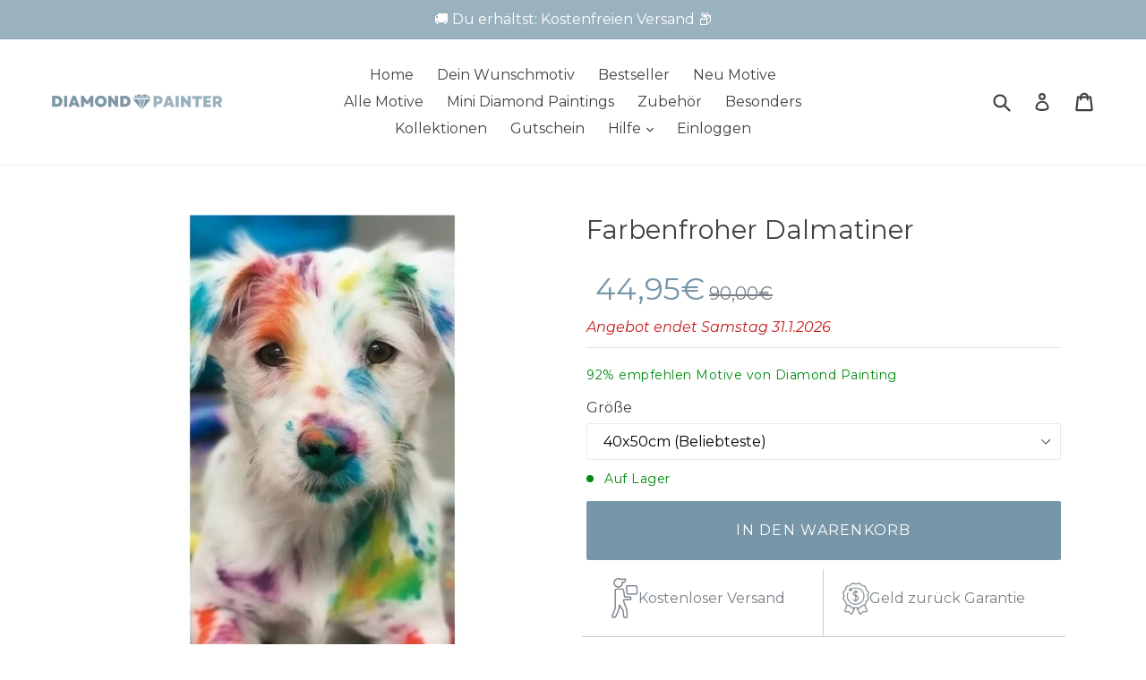

--- FILE ---
content_type: text/html; charset=utf-8
request_url: https://diamondpainter.de/products/farbenfroher-dalmatiner
body_size: 68115
content:

<!DOCTYPE html>
<html class="no-js" lang="de">
<head>

<script>
    window.Shopify = window.Shopify || {theme: {id: 174358692176, role: 'main' } };
    window._template = {
        directory: "",
        name: "product",
        suffix: ""
    };
  </script>
  
	<script id="pandectes-rules">   /* PANDECTES-GDPR: DO NOT MODIFY AUTO GENERATED CODE OF THIS SCRIPT */      window.PandectesSettings = {"store":{"id":38838993027,"plan":"plus","theme":"OFFICIAL THEME DIY 31.05","primaryLocale":"de","adminMode":false,"headless":false,"storefrontRootDomain":"","checkoutRootDomain":"","storefrontAccessToken":""},"tsPublished":1767308343,"declaration":{"showPurpose":false,"showProvider":false,"declIntroText":"Wir verwenden Cookies, um die Funktionalität der Website zu optimieren, die Leistung zu analysieren und Ihnen ein personalisiertes Erlebnis zu bieten. Einige Cookies sind für den ordnungsgemäßen Betrieb der Website unerlässlich. Diese Cookies können nicht deaktiviert werden. In diesem Fenster können Sie Ihre Präferenzen für Cookies verwalten.","showDateGenerated":true},"language":{"unpublished":[],"languageMode":"Single","fallbackLanguage":"de","languageDetection":"browser","languagesSupported":[]},"texts":{"managed":{"headerText":{"de":"Wir respektieren deine Privatsphäre"},"consentText":{"de":"Diese Website verwendet Cookies, um Ihnen das beste Erlebnis zu bieten."},"linkText":{"de":"Mehr erfahren"},"imprintText":{"de":"Impressum"},"googleLinkText":{"de":"Googles Datenschutzbestimmungen"},"allowButtonText":{"de":"Annehmen"},"denyButtonText":{"de":"Ablehnen"},"dismissButtonText":{"de":"Okay"},"leaveSiteButtonText":{"de":"Diese Seite verlassen"},"preferencesButtonText":{"de":"Einstellungen"},"cookiePolicyText":{"de":"Cookie-Richtlinie"},"preferencesPopupTitleText":{"de":"Einwilligungseinstellungen verwalten"},"preferencesPopupIntroText":{"de":"Wir verwenden Cookies, um die Funktionalität der Website zu optimieren, die Leistung zu analysieren und Ihnen ein personalisiertes Erlebnis zu bieten. Einige Cookies sind für den ordnungsgemäßen Betrieb der Website unerlässlich. Diese Cookies können nicht deaktiviert werden. In diesem Fenster können Sie Ihre Präferenzen für Cookies verwalten."},"preferencesPopupSaveButtonText":{"de":"Auswahl speichern"},"preferencesPopupCloseButtonText":{"de":"Schließen"},"preferencesPopupAcceptAllButtonText":{"de":"Alles Akzeptieren"},"preferencesPopupRejectAllButtonText":{"de":"Alles ablehnen"},"cookiesDetailsText":{"de":"Cookie-Details"},"preferencesPopupAlwaysAllowedText":{"de":"Immer erlaubt"},"accessSectionParagraphText":{"de":"Sie haben das Recht, jederzeit auf Ihre Daten zuzugreifen."},"accessSectionTitleText":{"de":"Datenübertragbarkeit"},"accessSectionAccountInfoActionText":{"de":"persönliche Daten"},"accessSectionDownloadReportActionText":{"de":"Alle Daten anfordern"},"accessSectionGDPRRequestsActionText":{"de":"Anfragen betroffener Personen"},"accessSectionOrdersRecordsActionText":{"de":"Aufträge"},"rectificationSectionParagraphText":{"de":"Sie haben das Recht, die Aktualisierung Ihrer Daten zu verlangen, wann immer Sie dies für angemessen halten."},"rectificationSectionTitleText":{"de":"Datenberichtigung"},"rectificationCommentPlaceholder":{"de":"Beschreiben Sie, was Sie aktualisieren möchten"},"rectificationCommentValidationError":{"de":"Kommentar ist erforderlich"},"rectificationSectionEditAccountActionText":{"de":"Aktualisierung anfordern"},"erasureSectionTitleText":{"de":"Recht auf Vergessenwerden"},"erasureSectionParagraphText":{"de":"Sie haben das Recht, die Löschung aller Ihrer Daten zu verlangen. Danach können Sie nicht mehr auf Ihr Konto zugreifen."},"erasureSectionRequestDeletionActionText":{"de":"Löschung personenbezogener Daten anfordern"},"consentDate":{"de":"Zustimmungsdatum"},"consentId":{"de":"Einwilligungs-ID"},"consentSectionChangeConsentActionText":{"de":"Einwilligungspräferenz ändern"},"consentSectionConsentedText":{"de":"Sie haben der Cookie-Richtlinie dieser Website zugestimmt am"},"consentSectionNoConsentText":{"de":"Sie haben der Cookie-Richtlinie dieser Website nicht zugestimmt."},"consentSectionTitleText":{"de":"Ihre Cookie-Einwilligung"},"consentStatus":{"de":"Einwilligungspräferenz"},"confirmationFailureMessage":{"de":"Ihre Anfrage wurde nicht bestätigt. Bitte versuchen Sie es erneut und wenn das Problem weiterhin besteht, wenden Sie sich an den Ladenbesitzer, um Hilfe zu erhalten"},"confirmationFailureTitle":{"de":"Ein Problem ist aufgetreten"},"confirmationSuccessMessage":{"de":"Wir werden uns in Kürze zu Ihrem Anliegen bei Ihnen melden."},"confirmationSuccessTitle":{"de":"Ihre Anfrage wurde bestätigt"},"guestsSupportEmailFailureMessage":{"de":"Ihre Anfrage wurde nicht übermittelt. Bitte versuchen Sie es erneut und wenn das Problem weiterhin besteht, wenden Sie sich an den Shop-Inhaber, um Hilfe zu erhalten."},"guestsSupportEmailFailureTitle":{"de":"Ein Problem ist aufgetreten"},"guestsSupportEmailPlaceholder":{"de":"E-Mail-Addresse"},"guestsSupportEmailSuccessMessage":{"de":"Wenn Sie als Kunde dieses Shops registriert sind, erhalten Sie in Kürze eine E-Mail mit Anweisungen zum weiteren Vorgehen."},"guestsSupportEmailSuccessTitle":{"de":"Vielen Dank für die Anfrage"},"guestsSupportEmailValidationError":{"de":"Email ist ungültig"},"guestsSupportInfoText":{"de":"Bitte loggen Sie sich mit Ihrem Kundenkonto ein, um fortzufahren."},"submitButton":{"de":"einreichen"},"submittingButton":{"de":"Senden..."},"cancelButton":{"de":"Abbrechen"},"declIntroText":{"de":"Wir verwenden Cookies, um die Funktionalität der Website zu optimieren, die Leistung zu analysieren und Ihnen ein personalisiertes Erlebnis zu bieten. Einige Cookies sind für den ordnungsgemäßen Betrieb der Website unerlässlich. Diese Cookies können nicht deaktiviert werden. In diesem Fenster können Sie Ihre Präferenzen für Cookies verwalten."},"declName":{"de":"Name"},"declPurpose":{"de":"Zweck"},"declType":{"de":"Typ"},"declRetention":{"de":"Speicherdauer"},"declProvider":{"de":"Anbieter"},"declFirstParty":{"de":"Erstanbieter"},"declThirdParty":{"de":"Drittanbieter"},"declSeconds":{"de":"Sekunden"},"declMinutes":{"de":"Minuten"},"declHours":{"de":"Std."},"declDays":{"de":"Tage"},"declWeeks":{"de":"Woche(n)"},"declMonths":{"de":"Monate"},"declYears":{"de":"Jahre"},"declSession":{"de":"Sitzung"},"declDomain":{"de":"Domain"},"declPath":{"de":"Weg"}},"categories":{"strictlyNecessaryCookiesTitleText":{"de":"Unbedingt erforderlich"},"strictlyNecessaryCookiesDescriptionText":{"de":"Diese Cookies sind unerlässlich, damit Sie sich auf der Website bewegen und ihre Funktionen nutzen können, z. B. den Zugriff auf sichere Bereiche der Website. Ohne diese Cookies kann die Website nicht richtig funktionieren."},"functionalityCookiesTitleText":{"de":"Funktionale Cookies"},"functionalityCookiesDescriptionText":{"de":"Diese Cookies ermöglichen es der Website, verbesserte Funktionalität und Personalisierung bereitzustellen. Sie können von uns oder von Drittanbietern gesetzt werden, deren Dienste wir auf unseren Seiten hinzugefügt haben. Wenn Sie diese Cookies nicht zulassen, funktionieren einige oder alle dieser Dienste möglicherweise nicht richtig."},"performanceCookiesTitleText":{"de":"Performance-Cookies"},"performanceCookiesDescriptionText":{"de":"Diese Cookies ermöglichen es uns, die Leistung unserer Website zu überwachen und zu verbessern. Sie ermöglichen es uns beispielsweise, Besuche zu zählen, Verkehrsquellen zu identifizieren und zu sehen, welche Teile der Website am beliebtesten sind."},"targetingCookiesTitleText":{"de":"Targeting-Cookies"},"targetingCookiesDescriptionText":{"de":"Diese Cookies können von unseren Werbepartnern über unsere Website gesetzt werden. Sie können von diesen Unternehmen verwendet werden, um ein Profil Ihrer Interessen zu erstellen und Ihnen relevante Werbung auf anderen Websites anzuzeigen. Sie speichern keine direkten personenbezogenen Daten, sondern basieren auf der eindeutigen Identifizierung Ihres Browsers und Ihres Internetgeräts. Wenn Sie diese Cookies nicht zulassen, erleben Sie weniger zielgerichtete Werbung."},"unclassifiedCookiesTitleText":{"de":"Unklassifizierte Cookies"},"unclassifiedCookiesDescriptionText":{"de":"Unklassifizierte Cookies sind Cookies, die wir gerade zusammen mit den Anbietern einzelner Cookies klassifizieren."}},"auto":{}},"library":{"previewMode":false,"fadeInTimeout":0,"defaultBlocked":7,"showLink":true,"showImprintLink":true,"showGoogleLink":false,"enabled":true,"cookie":{"expiryDays":365,"secure":true,"domain":""},"dismissOnScroll":false,"dismissOnWindowClick":false,"dismissOnTimeout":false,"palette":{"popup":{"background":"#EFEFEF","backgroundForCalculations":{"a":1,"b":239,"g":239,"r":239},"text":"#404040"},"button":{"background":"#8EC760","backgroundForCalculations":{"a":1,"b":96,"g":199,"r":142},"text":"#FFFFFF","textForCalculation":{"a":1,"b":255,"g":255,"r":255},"border":"transparent"}},"content":{"href":"https://diamondpainter.de/pages/datenschutzerklarung","imprintHref":"https://diamondpainter.de/pages/impressum-agbs","close":"&#10005;","target":"","logo":"<img class=\"cc-banner-logo\" style=\"max-height: 40px;\" data-src=\"https://cdn.shopify.com/s/files/1/0388/3899/3027/t/84/assets/pandectes-logo.png?v=1743621030\" alt=\"Cookie banner\" />"},"window":"<div role=\"dialog\" aria-label=\"{{header}}\" aria-describedby=\"cookieconsent:desc\" id=\"pandectes-banner\" class=\"cc-window-wrapper cc-bottom-wrapper\"><div class=\"pd-cookie-banner-window cc-window {{classes}}\">{{children}}</div></div>","compliance":{"custom":"<div class=\"cc-compliance cc-highlight\">{{preferences}}{{allow}}</div>"},"type":"custom","layouts":{"basic":"{{logo}}{{messagelink}}{{compliance}}{{close}}"},"position":"bottom","theme":"block","revokable":false,"animateRevokable":false,"revokableReset":false,"revokableLogoUrl":"https://cdn.shopify.com/s/files/1/0388/3899/3027/t/84/assets/pandectes-reopen-logo.png?v=1743621030","revokablePlacement":"bottom-right","revokableMarginHorizontal":10,"revokableMarginVertical":15,"static":false,"autoAttach":true,"hasTransition":true,"blacklistPage":[""],"elements":{"close":"<button aria-label=\"Schließen\" type=\"button\" class=\"cc-close\">{{close}}</button>","dismiss":"<button type=\"button\" class=\"cc-btn cc-btn-decision cc-dismiss\">{{dismiss}}</button>","allow":"<button type=\"button\" class=\"cc-btn cc-btn-decision cc-allow\">{{allow}}</button>","deny":"<button type=\"button\" class=\"cc-btn cc-btn-decision cc-deny\">{{deny}}</button>","preferences":"<button type=\"button\" class=\"cc-btn cc-settings\" aria-controls=\"pd-cp-preferences\" onclick=\"Pandectes.fn.openPreferences()\">{{preferences}}</button>"}},"geolocation":{"brOnly":false,"caOnly":false,"chOnly":false,"euOnly":false,"jpOnly":false,"thOnly":false,"canadaOnly":false,"canadaLaw25":false,"canadaPipeda":false,"globalVisibility":true},"dsr":{"guestsSupport":false,"accessSectionDownloadReportAuto":false},"banner":{"resetTs":1707213092,"extraCss":"        .cc-banner-logo {max-width: 24em!important;}    @media(min-width: 768px) {.cc-window.cc-floating{max-width: 24em!important;width: 24em!important;}}    .cc-message, .pd-cookie-banner-window .cc-header, .cc-logo {text-align: left}    .cc-window-wrapper{z-index: 2147483647;}    .cc-window{z-index: 2147483647;font-family: inherit;}    .pd-cookie-banner-window .cc-header{font-family: inherit;}    .pd-cp-ui{font-family: inherit; background-color: #EFEFEF;color:#404040;}    button.pd-cp-btn, a.pd-cp-btn{background-color:#8EC760;color:#FFFFFF!important;}    input + .pd-cp-preferences-slider{background-color: rgba(64, 64, 64, 0.3)}    .pd-cp-scrolling-section::-webkit-scrollbar{background-color: rgba(64, 64, 64, 0.3)}    input:checked + .pd-cp-preferences-slider{background-color: rgba(64, 64, 64, 1)}    .pd-cp-scrolling-section::-webkit-scrollbar-thumb {background-color: rgba(64, 64, 64, 1)}    .pd-cp-ui-close{color:#404040;}    .pd-cp-preferences-slider:before{background-color: #EFEFEF}    .pd-cp-title:before {border-color: #404040!important}    .pd-cp-preferences-slider{background-color:#404040}    .pd-cp-toggle{color:#404040!important}    @media(max-width:699px) {.pd-cp-ui-close-top svg {fill: #404040}}    .pd-cp-toggle:hover,.pd-cp-toggle:visited,.pd-cp-toggle:active{color:#404040!important}    .pd-cookie-banner-window {box-shadow: 0 0 18px rgb(0 0 0 / 20%);}  ","customJavascript":{},"showPoweredBy":false,"logoHeight":40,"revokableTrigger":false,"hybridStrict":false,"cookiesBlockedByDefault":"7","isActive":true,"implicitSavePreferences":false,"cookieIcon":false,"blockBots":false,"showCookiesDetails":true,"hasTransition":true,"blockingPage":false,"showOnlyLandingPage":false,"leaveSiteUrl":"https://www.google.com","linkRespectStoreLang":false},"cookies":{"0":[{"name":"secure_customer_sig","type":"http","domain":"diamondpainter.de","path":"/","provider":"Shopify","firstParty":true,"retention":"1 year(s)","session":false,"expires":1,"unit":"declYears","purpose":{"de":"Wird im Zusammenhang mit dem Kundenlogin verwendet."}},{"name":"localization","type":"http","domain":"diamondpainter.de","path":"/","provider":"Shopify","firstParty":true,"retention":"1 year(s)","session":false,"expires":1,"unit":"declYears","purpose":{"de":"Lokalisierung von Shopify-Shops"}},{"name":"_cmp_a","type":"http","domain":".diamondpainter.de","path":"/","provider":"Shopify","firstParty":true,"retention":"1 day(s)","session":false,"expires":1,"unit":"declDays","purpose":{"de":"Wird zum Verwalten der Datenschutzeinstellungen des Kunden verwendet."}},{"name":"_tracking_consent","type":"http","domain":".diamondpainter.de","path":"/","provider":"Shopify","firstParty":true,"retention":"1 year(s)","session":false,"expires":1,"unit":"declYears","purpose":{"de":"Tracking-Einstellungen."}},{"name":"cart_ts","type":"http","domain":"diamondpainter.de","path":"/","provider":"Shopify","firstParty":true,"retention":"2 ","session":false,"expires":2,"unit":"declSession","purpose":{"de":"Wird im Zusammenhang mit der Kasse verwendet."}},{"name":"cart_sig","type":"http","domain":"diamondpainter.de","path":"/","provider":"Shopify","firstParty":true,"retention":"2 ","session":false,"expires":2,"unit":"declSession","purpose":{"de":"Shopify-Analysen."}},{"name":"cart","type":"http","domain":"diamondpainter.de","path":"/","provider":"Shopify","firstParty":true,"retention":"2 ","session":false,"expires":2,"unit":"declSession","purpose":{"de":"Notwendig für die Warenkorbfunktion auf der Website."}},{"name":"keep_alive","type":"http","domain":"diamondpainter.de","path":"/","provider":"Shopify","firstParty":true,"retention":"30 minute(s)","session":false,"expires":30,"unit":"declMinutes","purpose":{"de":"Wird im Zusammenhang mit der Käuferlokalisierung verwendet."}},{"name":"_pandectes_gdpr","type":"http","domain":".diamondpainter.de","path":"/","provider":"Pandectes","firstParty":true,"retention":"1 year(s)","session":false,"expires":1,"unit":"declYears","purpose":{"de":"Wird für die Funktionalität des Cookies-Zustimmungsbanners verwendet."}},{"name":"_secure_session_id","type":"http","domain":"diamondpainter.de","path":"/","provider":"Shopify","firstParty":true,"retention":"1 month(s)","session":false,"expires":1,"unit":"declMonths","purpose":{"de":"Wird in Verbindung mit der Navigation durch eine Storefront verwendet."}}],"1":[{"name":"_hjSessionUser_3827343","type":"http","domain":".diamondpainter.de","path":"/","provider":"Hotjar","firstParty":true,"retention":"1 year(s)","session":false,"expires":1,"unit":"declYears","purpose":{"de":""}},{"name":"_hjSession_3827343","type":"http","domain":".diamondpainter.de","path":"/","provider":"Hotjar","firstParty":true,"retention":"30 minute(s)","session":false,"expires":30,"unit":"declMinutes","purpose":{"de":""}}],"2":[{"name":"_shopify_y","type":"http","domain":".diamondpainter.de","path":"/","provider":"Shopify","firstParty":true,"retention":"1 year(s)","session":false,"expires":1,"unit":"declYears","purpose":{"de":"Shopify-Analysen."}},{"name":"_orig_referrer","type":"http","domain":".diamondpainter.de","path":"/","provider":"Shopify","firstParty":true,"retention":"2 ","session":false,"expires":2,"unit":"declSession","purpose":{"de":"Verfolgt Zielseiten."}},{"name":"_landing_page","type":"http","domain":".diamondpainter.de","path":"/","provider":"Shopify","firstParty":true,"retention":"2 ","session":false,"expires":2,"unit":"declSession","purpose":{"de":"Verfolgt Zielseiten."}},{"name":"_shopify_s","type":"http","domain":".diamondpainter.de","path":"/","provider":"Shopify","firstParty":true,"retention":"30 minute(s)","session":false,"expires":30,"unit":"declMinutes","purpose":{"de":"Shopify-Analysen."}},{"name":"_gid","type":"http","domain":".diamondpainter.de","path":"/","provider":"Google","firstParty":true,"retention":"1 day(s)","session":false,"expires":1,"unit":"declDays","purpose":{"de":"Cookie wird von Google Analytics platziert, um Seitenaufrufe zu zählen und zu verfolgen."}},{"name":"_gat","type":"http","domain":".diamondpainter.de","path":"/","provider":"Google","firstParty":true,"retention":"1 minute(s)","session":false,"expires":1,"unit":"declMinutes","purpose":{"de":"Cookie wird von Google Analytics platziert, um Anfragen von Bots zu filtern."}},{"name":"_shopify_sa_t","type":"http","domain":".diamondpainter.de","path":"/","provider":"Shopify","firstParty":true,"retention":"30 minute(s)","session":false,"expires":30,"unit":"declMinutes","purpose":{"de":"Shopify-Analysen in Bezug auf Marketing und Empfehlungen."}},{"name":"_shopify_sa_p","type":"http","domain":".diamondpainter.de","path":"/","provider":"Shopify","firstParty":true,"retention":"30 minute(s)","session":false,"expires":30,"unit":"declMinutes","purpose":{"de":"Shopify-Analysen in Bezug auf Marketing und Empfehlungen."}},{"name":"_ga","type":"http","domain":".diamondpainter.de","path":"/","provider":"Google","firstParty":true,"retention":"1 year(s)","session":false,"expires":1,"unit":"declYears","purpose":{"de":"Cookie wird von Google Analytics mit unbekannter Funktionalität gesetzt"}},{"name":"_clck","type":"http","domain":".diamondpainter.de","path":"/","provider":"Microsoft","firstParty":true,"retention":"1 year(s)","session":false,"expires":1,"unit":"declYears","purpose":{"de":"Wird von Microsoft Clarity verwendet, um eine eindeutige Benutzer-ID zu speichern."}},{"name":"qab_previous_pathname","type":"http","domain":"diamondpainter.de","path":"/","provider":"Hextom","firstParty":true,"retention":"Session","session":true,"expires":-54,"unit":"declYears","purpose":{"de":"Wird von Hextom für statistische Daten verwendet."}},{"name":"_clsk","type":"http","domain":".diamondpainter.de","path":"/","provider":"Microsoft","firstParty":true,"retention":"1 day(s)","session":false,"expires":1,"unit":"declDays","purpose":{"de":"Wird von Microsoft Clarity verwendet, um eine eindeutige Benutzer-ID zu speichern."}},{"name":"_shopify_s","type":"http","domain":"de","path":"/","provider":"Shopify","firstParty":false,"retention":"Session","session":true,"expires":1,"unit":"declSeconds","purpose":{"de":"Shopify-Analysen."}},{"name":"_ga_90TTYMM2PE","type":"http","domain":".diamondpainter.de","path":"/","provider":"Google","firstParty":true,"retention":"1 year(s)","session":false,"expires":1,"unit":"declYears","purpose":{"de":""}},{"name":"_ga_8VXX366LTG","type":"http","domain":".diamondpainter.de","path":"/","provider":"Google","firstParty":true,"retention":"1 year(s)","session":false,"expires":1,"unit":"declYears","purpose":{"de":""}},{"name":"_gat_gtag_UA_179279243_1","type":"http","domain":".diamondpainter.de","path":"/","provider":"Google","firstParty":true,"retention":"1 minute(s)","session":false,"expires":1,"unit":"declMinutes","purpose":{"de":""}},{"name":"_ga_99GVM2DHQJ","type":"http","domain":".diamondpainter.de","path":"/","provider":"Google","firstParty":true,"retention":"1 year(s)","session":false,"expires":1,"unit":"declYears","purpose":{"de":""}},{"name":"_ga_SK6DXLP43W","type":"http","domain":".diamondpainter.de","path":"/","provider":"Google","firstParty":true,"retention":"1 year(s)","session":false,"expires":1,"unit":"declYears","purpose":{"de":""}},{"name":"_ga_L373YGBX5E","type":"http","domain":".diamondpainter.de","path":"/","provider":"Google","firstParty":true,"retention":"1 year(s)","session":false,"expires":1,"unit":"declYears","purpose":{"de":""}},{"name":"_gat_UA-220264717-1","type":"http","domain":".diamondpainter.de","path":"/","provider":"Google","firstParty":true,"retention":"1 minute(s)","session":false,"expires":1,"unit":"declMinutes","purpose":{"de":""}},{"name":"_ga_9HG74DLHNV","type":"http","domain":".diamondpainter.de","path":"/","provider":"Google","firstParty":true,"retention":"1 year(s)","session":false,"expires":1,"unit":"declYears","purpose":{"de":""}}],"4":[{"name":"_ttp","type":"http","domain":".tiktok.com","path":"/","provider":"TikTok","firstParty":false,"retention":"1 year(s)","session":false,"expires":1,"unit":"declYears","purpose":{"de":"Um die Leistung Ihrer Werbekampagnen zu messen und zu verbessern und das Benutzererlebnis (einschließlich Anzeigen) auf TikTok zu personalisieren."}},{"name":"_tt_enable_cookie","type":"http","domain":".diamondpainter.de","path":"/","provider":"TikTok","firstParty":true,"retention":"1 year(s)","session":false,"expires":1,"unit":"declYears","purpose":{"de":"Wird zur Identifizierung eines Besuchers verwendet."}},{"name":"_ttp","type":"http","domain":".diamondpainter.de","path":"/","provider":"TikTok","firstParty":true,"retention":"1 year(s)","session":false,"expires":1,"unit":"declYears","purpose":{"de":"Um die Leistung Ihrer Werbekampagnen zu messen und zu verbessern und das Benutzererlebnis (einschließlich Anzeigen) auf TikTok zu personalisieren."}},{"name":"__kla_id","type":"http","domain":"diamondpainter.de","path":"/","provider":"Klaviyo","firstParty":true,"retention":"1 year(s)","session":false,"expires":1,"unit":"declYears","purpose":{"de":"Verfolgt, wenn jemand durch eine Klaviyo-E-Mail auf Ihre Website klickt"}},{"name":"_gcl_au","type":"http","domain":".diamondpainter.de","path":"/","provider":"Google","firstParty":true,"retention":"3 month(s)","session":false,"expires":3,"unit":"declMonths","purpose":{"de":"Cookie wird von Google Tag Manager platziert, um Conversions zu verfolgen."}},{"name":"MUID","type":"http","domain":".bing.com","path":"/","provider":"Microsoft","firstParty":false,"retention":"1 year(s)","session":false,"expires":1,"unit":"declYears","purpose":{"de":"Cookie wird von Microsoft platziert, um Besuche auf Websites zu verfolgen."}},{"name":"_fbp","type":"http","domain":".diamondpainter.de","path":"/","provider":"Facebook","firstParty":true,"retention":"3 month(s)","session":false,"expires":3,"unit":"declMonths","purpose":{"de":"Cookie wird von Facebook platziert, um Besuche auf Websites zu verfolgen."}},{"name":"IDE","type":"http","domain":".doubleclick.net","path":"/","provider":"Google","firstParty":false,"retention":"1 year(s)","session":false,"expires":1,"unit":"declYears","purpose":{"de":"Um die Aktionen der Besucher zu messen, nachdem sie sich durch eine Anzeige geklickt haben. Verfällt nach 1 Jahr."}},{"name":"_uetsid","type":"http","domain":".diamondpainter.de","path":"/","provider":"Bing","firstParty":true,"retention":"1 day(s)","session":false,"expires":1,"unit":"declDays","purpose":{"de":"Dieses Cookie wird von Bing verwendet, um zu bestimmen, welche Anzeigen gezeigt werden sollen, die für den Endbenutzer relevant sein könnten, der die Website durchsucht."}},{"name":"MUID","type":"http","domain":".clarity.ms","path":"/","provider":"Microsoft","firstParty":false,"retention":"1 year(s)","session":false,"expires":1,"unit":"declYears","purpose":{"de":"Cookie wird von Microsoft platziert, um Besuche auf Websites zu verfolgen."}},{"name":"_uetvid","type":"http","domain":".diamondpainter.de","path":"/","provider":"Bing","firstParty":true,"retention":"1 year(s)","session":false,"expires":1,"unit":"declYears","purpose":{"de":"Wird verwendet, um Besucher auf mehreren Websites zu verfolgen, um relevante Werbung basierend auf den Präferenzen des Besuchers zu präsentieren."}},{"name":"wpm-domain-test","type":"http","domain":"de","path":"/","provider":"Shopify","firstParty":false,"retention":"Session","session":true,"expires":1,"unit":"declSeconds","purpose":{"de":"Wird verwendet, um die Speicherung von Parametern zu Produkten, die dem Warenkorb hinzugefügt wurden, oder zur Zahlungswährung zu testen"}},{"name":"wpm-domain-test","type":"http","domain":"diamondpainter.de","path":"/","provider":"Shopify","firstParty":true,"retention":"Session","session":true,"expires":1,"unit":"declSeconds","purpose":{"de":"Wird verwendet, um die Speicherung von Parametern zu Produkten, die dem Warenkorb hinzugefügt wurden, oder zur Zahlungswährung zu testen"}}],"8":[{"name":"scm_product_label_count","type":"http","domain":".diamondpainter.de","path":"/","provider":"Unknown","firstParty":true,"retention":"1 year(s)","session":false,"expires":1,"unit":"declYears","purpose":{"de":""}},{"name":"scm_product_label_app","type":"http","domain":".diamondpainter.de","path":"/","provider":"Unknown","firstParty":true,"retention":"1 year(s)","session":false,"expires":1,"unit":"declYears","purpose":{"de":""}},{"name":"CLID","type":"http","domain":"www.clarity.ms","path":"/","provider":"Unknown","firstParty":false,"retention":"1 year(s)","session":false,"expires":1,"unit":"declYears","purpose":{"de":""}},{"name":"MR","type":"http","domain":".c.bing.com","path":"/","provider":"Unknown","firstParty":false,"retention":"1 ","session":false,"expires":1,"unit":"declSession","purpose":{"de":""}},{"name":"ANONCHK","type":"http","domain":".c.clarity.ms","path":"/","provider":"Unknown","firstParty":false,"retention":"10 minute(s)","session":false,"expires":10,"unit":"declMinutes","purpose":{"de":""}},{"name":"SRM_B","type":"http","domain":".c.bing.com","path":"/","provider":"Unknown","firstParty":false,"retention":"1 year(s)","session":false,"expires":1,"unit":"declYears","purpose":{"de":""}},{"name":"SM","type":"http","domain":".c.clarity.ms","path":"/","provider":"Unknown","firstParty":false,"retention":"Session","session":true,"expires":-54,"unit":"declYears","purpose":{"de":""}},{"name":"MR","type":"http","domain":".c.clarity.ms","path":"/","provider":"Unknown","firstParty":false,"retention":"1 ","session":false,"expires":1,"unit":"declSession","purpose":{"de":""}},{"name":"_rsession","type":"http","domain":"diamondpainter.de","path":"/","provider":"Unknown","firstParty":true,"retention":"30 minute(s)","session":false,"expires":30,"unit":"declMinutes","purpose":{"de":""}},{"name":"MSPTC","type":"http","domain":".bing.com","path":"/","provider":"Unknown","firstParty":false,"retention":"1 year(s)","session":false,"expires":1,"unit":"declYears","purpose":{"de":""}},{"name":"_ruid","type":"http","domain":"diamondpainter.de","path":"/","provider":"Unknown","firstParty":true,"retention":"1 year(s)","session":false,"expires":1,"unit":"declYears","purpose":{"de":""}},{"name":"pmPreviousRequest","type":"http","domain":"diamondpainter.de","path":"/","provider":"Unknown","firstParty":true,"retention":"1 year(s)","session":false,"expires":1,"unit":"declYears","purpose":{"de":""}},{"name":"pmStorage","type":"http","domain":"diamondpainter.de","path":"/","provider":"Unknown","firstParty":true,"retention":"Session","session":true,"expires":-54,"unit":"declYears","purpose":{"de":""}}]},"blocker":{"isActive":false,"googleConsentMode":{"id":"","analyticsId":"","adwordsId":"","isActive":true,"adStorageCategory":0,"analyticsStorageCategory":0,"personalizationStorageCategory":0,"functionalityStorageCategory":0,"customEvent":true,"securityStorageCategory":0,"redactData":true,"urlPassthrough":false,"dataLayerProperty":"dataLayer","waitForUpdate":0,"useNativeChannel":false},"facebookPixel":{"id":"","isActive":false,"ldu":false},"microsoft":{},"rakuten":{"isActive":false,"cmp":false,"ccpa":false},"klaviyoIsActive":false,"gpcIsActive":false,"clarity":{},"defaultBlocked":7,"patterns":{"whiteList":[],"blackList":{"1":[],"2":[],"4":[],"8":[]},"iframesWhiteList":[],"iframesBlackList":{"1":[],"2":[],"4":[],"8":[]},"beaconsWhiteList":[],"beaconsBlackList":{"1":[],"2":[],"4":[],"8":[]}}}}      !function(){"use strict";window.PandectesRules=window.PandectesRules||{},window.PandectesRules.manualBlacklist={1:[],2:[],4:[]},window.PandectesRules.blacklistedIFrames={1:[],2:[],4:[]},window.PandectesRules.blacklistedCss={1:[],2:[],4:[]},window.PandectesRules.blacklistedBeacons={1:[],2:[],4:[]};const e="javascript/blocked",t=["US-CA","US-VA","US-CT","US-UT","US-CO","US-MT","US-TX","US-OR","US-IA","US-NE","US-NH","US-DE","US-NJ","US-TN","US-MN"],n=["AT","BE","BG","HR","CY","CZ","DK","EE","FI","FR","DE","GR","HU","IE","IT","LV","LT","LU","MT","NL","PL","PT","RO","SK","SI","ES","SE","GB","LI","NO","IS"];function a(e){return new RegExp(e.replace(/[/\.+?$()]/g,"\$&").replace("*","(.*)"))}const o=(e,t="log")=>{new URLSearchParams(window.location.search).get("log")&&console[t](`PandectesRules: ${e}`)};function s(e){const t=document.createElement("script");t.async=!0,t.src=e,document.head.appendChild(t)}const r=window.PandectesRulesSettings||window.PandectesSettings,i=function(){if(void 0!==window.dataLayer&&Array.isArray(window.dataLayer)){if(window.dataLayer.some((e=>"pandectes_full_scan"===e.event)))return!0}return!1}(),c=((e="_pandectes_gdpr")=>{const t=("; "+document.cookie).split("; "+e+"=");let n;if(t.length<2)n={};else{const e=t.pop().split(";");n=window.atob(e.shift())}const a=(e=>{try{return JSON.parse(e)}catch(e){return!1}})(n);return!1!==a?a:n})(),{banner:{isActive:d},blocker:{defaultBlocked:l,patterns:u}}=r,g=c&&null!==c.preferences&&void 0!==c.preferences?c.preferences:null,p=i?0:d?null===g?l:g:0,f={1:!(1&p),2:!(2&p),4:!(4&p)},{blackList:h,whiteList:w,iframesBlackList:y,iframesWhiteList:m,beaconsBlackList:b,beaconsWhiteList:_}=u,k={blackList:[],whiteList:[],iframesBlackList:{1:[],2:[],4:[],8:[]},iframesWhiteList:[],beaconsBlackList:{1:[],2:[],4:[],8:[]},beaconsWhiteList:[]};[1,2,4].map((e=>{f[e]||(k.blackList.push(...h[e].length?h[e].map(a):[]),k.iframesBlackList[e]=y[e].length?y[e].map(a):[],k.beaconsBlackList[e]=b[e].length?b[e].map(a):[])})),k.whiteList=w.length?w.map(a):[],k.iframesWhiteList=m.length?m.map(a):[],k.beaconsWhiteList=_.length?_.map(a):[];const v={scripts:[],iframes:{1:[],2:[],4:[]},beacons:{1:[],2:[],4:[]},css:{1:[],2:[],4:[]}},L=(t,n)=>t&&(!n||n!==e)&&(!k.blackList||k.blackList.some((e=>e.test(t))))&&(!k.whiteList||k.whiteList.every((e=>!e.test(t)))),S=(e,t)=>{const n=k.iframesBlackList[t],a=k.iframesWhiteList;return e&&(!n||n.some((t=>t.test(e))))&&(!a||a.every((t=>!t.test(e))))},C=(e,t)=>{const n=k.beaconsBlackList[t],a=k.beaconsWhiteList;return e&&(!n||n.some((t=>t.test(e))))&&(!a||a.every((t=>!t.test(e))))},A=new MutationObserver((e=>{for(let t=0;t<e.length;t++){const{addedNodes:n}=e[t];for(let e=0;e<n.length;e++){const t=n[e],a=t.dataset&&t.dataset.cookiecategory;if(1===t.nodeType&&"LINK"===t.tagName){const e=t.dataset&&t.dataset.href;if(e&&a)switch(a){case"functionality":case"C0001":v.css[1].push(e);break;case"performance":case"C0002":v.css[2].push(e);break;case"targeting":case"C0003":v.css[4].push(e)}}}}}));var P=new MutationObserver((t=>{for(let n=0;n<t.length;n++){const{addedNodes:a}=t[n];for(let t=0;t<a.length;t++){const n=a[t],s=n.src||n.dataset&&n.dataset.src,r=n.dataset&&n.dataset.cookiecategory;if(1===n.nodeType&&"IFRAME"===n.tagName){if(s){let e=!1;S(s,1)||"functionality"===r||"C0001"===r?(e=!0,v.iframes[1].push(s)):S(s,2)||"performance"===r||"C0002"===r?(e=!0,v.iframes[2].push(s)):(S(s,4)||"targeting"===r||"C0003"===r)&&(e=!0,v.iframes[4].push(s)),e&&(n.removeAttribute("src"),n.setAttribute("data-src",s))}}else if(1===n.nodeType&&"IMG"===n.tagName){if(s){let e=!1;C(s,1)?(e=!0,v.beacons[1].push(s)):C(s,2)?(e=!0,v.beacons[2].push(s)):C(s,4)&&(e=!0,v.beacons[4].push(s)),e&&(n.removeAttribute("src"),n.setAttribute("data-src",s))}}else if(1===n.nodeType&&"SCRIPT"===n.tagName){const t=n.type;let a=!1;if(L(s,t)?(o(`rule blocked: ${s}`),a=!0):s&&r?o(`manually blocked @ ${r}: ${s}`):r&&o(`manually blocked @ ${r}: inline code`),a){v.scripts.push([n,t]),n.type=e;const a=function(t){n.getAttribute("type")===e&&t.preventDefault(),n.removeEventListener("beforescriptexecute",a)};n.addEventListener("beforescriptexecute",a),n.parentElement&&n.parentElement.removeChild(n)}}}}}));const $=document.createElement,E={src:Object.getOwnPropertyDescriptor(HTMLScriptElement.prototype,"src"),type:Object.getOwnPropertyDescriptor(HTMLScriptElement.prototype,"type")};window.PandectesRules.unblockCss=e=>{const t=v.css[e]||[];t.length&&o(`Unblocking CSS for ${e}`),t.forEach((e=>{const t=document.querySelector(`link[data-href^="${e}"]`);t.removeAttribute("data-href"),t.href=e})),v.css[e]=[]},window.PandectesRules.unblockIFrames=e=>{const t=v.iframes[e]||[];t.length&&o(`Unblocking IFrames for ${e}`),k.iframesBlackList[e]=[],t.forEach((e=>{const t=document.querySelector(`iframe[data-src^="${e}"]`);t.removeAttribute("data-src"),t.src=e})),v.iframes[e]=[]},window.PandectesRules.unblockBeacons=e=>{const t=v.beacons[e]||[];t.length&&o(`Unblocking Beacons for ${e}`),k.beaconsBlackList[e]=[],t.forEach((e=>{const t=document.querySelector(`img[data-src^="${e}"]`);t.removeAttribute("data-src"),t.src=e})),v.beacons[e]=[]},window.PandectesRules.unblockInlineScripts=function(e){const t=1===e?"functionality":2===e?"performance":"targeting",n=document.querySelectorAll(`script[type="javascript/blocked"][data-cookiecategory="${t}"]`);o(`unblockInlineScripts: ${n.length} in ${t}`),n.forEach((function(e){const t=document.createElement("script");t.type="text/javascript",e.hasAttribute("src")?t.src=e.getAttribute("src"):t.textContent=e.textContent,document.head.appendChild(t),e.parentNode.removeChild(e)}))},window.PandectesRules.unblockInlineCss=function(e){const t=1===e?"functionality":2===e?"performance":"targeting",n=document.querySelectorAll(`link[data-cookiecategory="${t}"]`);o(`unblockInlineCss: ${n.length} in ${t}`),n.forEach((function(e){e.href=e.getAttribute("data-href")}))},window.PandectesRules.unblock=function(e){e.length<1?(k.blackList=[],k.whiteList=[],k.iframesBlackList=[],k.iframesWhiteList=[]):(k.blackList&&(k.blackList=k.blackList.filter((t=>e.every((e=>"string"==typeof e?!t.test(e):e instanceof RegExp?t.toString()!==e.toString():void 0))))),k.whiteList&&(k.whiteList=[...k.whiteList,...e.map((e=>{if("string"==typeof e){const t=".*"+a(e)+".*";if(k.whiteList.every((e=>e.toString()!==t.toString())))return new RegExp(t)}else if(e instanceof RegExp&&k.whiteList.every((t=>t.toString()!==e.toString())))return e;return null})).filter(Boolean)]));let t=0;[...v.scripts].forEach((([e,n],a)=>{if(function(e){const t=e.getAttribute("src");return k.blackList&&k.blackList.every((e=>!e.test(t)))||k.whiteList&&k.whiteList.some((e=>e.test(t)))}(e)){const o=document.createElement("script");for(let t=0;t<e.attributes.length;t++){let n=e.attributes[t];"src"!==n.name&&"type"!==n.name&&o.setAttribute(n.name,e.attributes[t].value)}o.setAttribute("src",e.src),o.setAttribute("type",n||"application/javascript"),document.head.appendChild(o),v.scripts.splice(a-t,1),t++}})),0==k.blackList.length&&0===k.iframesBlackList[1].length&&0===k.iframesBlackList[2].length&&0===k.iframesBlackList[4].length&&0===k.beaconsBlackList[1].length&&0===k.beaconsBlackList[2].length&&0===k.beaconsBlackList[4].length&&(o("Disconnecting observers"),P.disconnect(),A.disconnect())};const{store:{adminMode:T,headless:B,storefrontRootDomain:R,checkoutRootDomain:I,storefrontAccessToken:O},banner:{isActive:N},blocker:U}=r,{defaultBlocked:D}=U;N&&function(e){if(window.Shopify&&window.Shopify.customerPrivacy)return void e();let t=null;window.Shopify&&window.Shopify.loadFeatures&&window.Shopify.trackingConsent?e():t=setInterval((()=>{window.Shopify&&window.Shopify.loadFeatures&&(clearInterval(t),window.Shopify.loadFeatures([{name:"consent-tracking-api",version:"0.1"}],(t=>{t?o("Shopify.customerPrivacy API - failed to load"):(o(`shouldShowBanner() -> ${window.Shopify.trackingConsent.shouldShowBanner()} | saleOfDataRegion() -> ${window.Shopify.trackingConsent.saleOfDataRegion()}`),e())})))}),10)}((()=>{!function(){const e=window.Shopify.trackingConsent;if(!1!==e.shouldShowBanner()||null!==g||7!==D)try{const t=T&&!(window.Shopify&&window.Shopify.AdminBarInjector);let n={preferences:!(1&p)||i||t,analytics:!(2&p)||i||t,marketing:!(4&p)||i||t};B&&(n.headlessStorefront=!0,n.storefrontRootDomain=R?.length?R:window.location.hostname,n.checkoutRootDomain=I?.length?I:`checkout.${window.location.hostname}`,n.storefrontAccessToken=O?.length?O:""),e.firstPartyMarketingAllowed()===n.marketing&&e.analyticsProcessingAllowed()===n.analytics&&e.preferencesProcessingAllowed()===n.preferences||e.setTrackingConsent(n,(function(e){e&&e.error?o("Shopify.customerPrivacy API - failed to setTrackingConsent"):o(`setTrackingConsent(${JSON.stringify(n)})`)}))}catch(e){o("Shopify.customerPrivacy API - exception")}}(),function(){if(B){const e=window.Shopify.trackingConsent,t=e.currentVisitorConsent();if(navigator.globalPrivacyControl&&""===t.sale_of_data){const t={sale_of_data:!1,headlessStorefront:!0};t.storefrontRootDomain=R?.length?R:window.location.hostname,t.checkoutRootDomain=I?.length?I:`checkout.${window.location.hostname}`,t.storefrontAccessToken=O?.length?O:"",e.setTrackingConsent(t,(function(e){e&&e.error?o(`Shopify.customerPrivacy API - failed to setTrackingConsent({${JSON.stringify(t)})`):o(`setTrackingConsent(${JSON.stringify(t)})`)}))}}}()}));const M="[Pandectes :: Google Consent Mode debug]:";function j(...e){const t=e[0],n=e[1],a=e[2];if("consent"!==t)return"config"===t?"config":void 0;const{ad_storage:o,ad_user_data:s,ad_personalization:r,functionality_storage:i,analytics_storage:c,personalization_storage:d,security_storage:l}=a,u={Command:t,Mode:n,ad_storage:o,ad_user_data:s,ad_personalization:r,functionality_storage:i,analytics_storage:c,personalization_storage:d,security_storage:l};return console.table(u),"default"===n&&("denied"===o&&"denied"===s&&"denied"===r&&"denied"===i&&"denied"===c&&"denied"===d||console.warn(`${M} all types in a "default" command should be set to "denied" except for security_storage that should be set to "granted"`)),n}let z=!1,x=!1;function q(e){e&&("default"===e?(z=!0,x&&console.warn(`${M} "default" command was sent but there was already an "update" command before it.`)):"update"===e?(x=!0,z||console.warn(`${M} "update" command was sent but there was no "default" command before it.`)):"config"===e&&(z||console.warn(`${M} a tag read consent state before a "default" command was sent.`)))}const{banner:{isActive:F,hybridStrict:W},geolocation:{caOnly:H=!1,euOnly:G=!1,brOnly:J=!1,jpOnly:V=!1,thOnly:K=!1,chOnly:Z=!1,zaOnly:Y=!1,canadaOnly:X=!1,globalVisibility:Q=!0},blocker:{defaultBlocked:ee=7,googleConsentMode:{isActive:te,onlyGtm:ne=!1,id:ae="",analyticsId:oe="",adwordsId:se="",redactData:re,urlPassthrough:ie,adStorageCategory:ce,analyticsStorageCategory:de,functionalityStorageCategory:le,personalizationStorageCategory:ue,securityStorageCategory:ge,dataLayerProperty:pe="dataLayer",waitForUpdate:fe=0,useNativeChannel:he=!1,debugMode:we=!1}}}=r;function ye(){window[pe].push(arguments)}window[pe]=window[pe]||[];const me={hasInitialized:!1,useNativeChannel:!1,ads_data_redaction:!1,url_passthrough:!1,data_layer_property:"dataLayer",storage:{ad_storage:"granted",ad_user_data:"granted",ad_personalization:"granted",analytics_storage:"granted",functionality_storage:"granted",personalization_storage:"granted",security_storage:"granted"}};if(F&&te)if(we&&(be=pe||"dataLayer",window[be].forEach((e=>{q(j(...e))})),window[be].push=function(...e){return q(j(...e[0])),Array.prototype.push.apply(this,e)}),ne){const e="https://www.googletagmanager.com";if(ae.length){const t=ae.split(",");window[me.data_layer_property].push({"gtm.start":(new Date).getTime(),event:"gtm.js"});for(let n=0;n<t.length;n++){const a="dataLayer"!==me.data_layer_property?`&l=${me.data_layer_property}`:"";s(`${e}/gtm.js?id=${t[n].trim()}${a}`)}}}else{const e=0===(ee&ce)?"granted":"denied",a=0===(ee&de)?"granted":"denied",o=0===(ee&le)?"granted":"denied",r=0===(ee&ue)?"granted":"denied",i=0===(ee&ge)?"granted":"denied";me.hasInitialized=!0,me.useNativeChannel=he,me.url_passthrough=ie,me.ads_data_redaction="denied"===e&&re,me.storage.ad_storage=e,me.storage.ad_user_data=e,me.storage.ad_personalization=e,me.storage.analytics_storage=a,me.storage.functionality_storage=o,me.storage.personalization_storage=r,me.storage.security_storage=i,me.data_layer_property=pe||"dataLayer",ye("set","developer_id.dMTZkMj",!0),me.ads_data_redaction&&ye("set","ads_data_redaction",me.ads_data_redaction),me.url_passthrough&&ye("set","url_passthrough",me.url_passthrough),function(){const e=p!==ee?{wait_for_update:fe||500}:fe?{wait_for_update:fe}:{};Q&&!W?ye("consent","default",{...me.storage,...e}):(ye("consent","default",{...me.storage,...e,region:[...G||W?n:[],...H&&!W?t:[],...J&&!W?["BR"]:[],...V&&!W?["JP"]:[],...!1===X||W?[]:["CA"],...K&&!W?["TH"]:[],...Z&&!W?["CH"]:[],...Y&&!W?["ZA"]:[]]}),ye("consent","default",{ad_storage:"granted",ad_user_data:"granted",ad_personalization:"granted",analytics_storage:"granted",functionality_storage:"granted",personalization_storage:"granted",security_storage:"granted",...e}));if(null!==g){const e=0===(p&ce)?"granted":"denied",t=0===(p&de)?"granted":"denied",n=0===(p&le)?"granted":"denied",a=0===(p&ue)?"granted":"denied",o=0===(p&ge)?"granted":"denied";me.storage.ad_storage=e,me.storage.ad_user_data=e,me.storage.ad_personalization=e,me.storage.analytics_storage=t,me.storage.functionality_storage=n,me.storage.personalization_storage=a,me.storage.security_storage=o,ye("consent","update",me.storage)}ye("js",new Date);const a="https://www.googletagmanager.com";if(ae.length){const e=ae.split(",");window[me.data_layer_property].push({"gtm.start":(new Date).getTime(),event:"gtm.js"});for(let t=0;t<e.length;t++){const n="dataLayer"!==me.data_layer_property?`&l=${me.data_layer_property}`:"";s(`${a}/gtm.js?id=${e[t].trim()}${n}`)}}if(oe.length){const e=oe.split(",");for(let t=0;t<e.length;t++){const n=e[t].trim();n.length&&(s(`${a}/gtag/js?id=${n}`),ye("config",n,{send_page_view:!1}))}}if(se.length){const e=se.split(",");for(let t=0;t<e.length;t++){const n=e[t].trim();n.length&&(s(`${a}/gtag/js?id=${n}`),ye("config",n,{allow_enhanced_conversions:!0}))}}}()}var be;const{blocker:{klaviyoIsActive:_e,googleConsentMode:{adStorageCategory:ke}}}=r;_e&&window.addEventListener("PandectesEvent_OnConsent",(function(e){const{preferences:t}=e.detail;if(null!=t){const e=0===(t&ke)?"granted":"denied";void 0!==window.klaviyo&&window.klaviyo.isIdentified()&&window.klaviyo.push(["identify",{ad_personalization:e,ad_user_data:e}])}}));const{banner:{revokableTrigger:ve}}=r;ve&&(window.onload=async()=>{for await(let e of((e,t=1e3,n=1e4)=>{const a=new WeakMap;return{async*[Symbol.asyncIterator](){const o=Date.now();for(;Date.now()-o<n;){const n=document.querySelectorAll(e);for(const e of n)a.has(e)||(a.set(e,!0),yield e);await new Promise((e=>setTimeout(e,t)))}}}})('a[href*="#reopenBanner"]'))e.onclick=e=>{e.preventDefault(),window.Pandectes.fn.revokeConsent()}});const{banner:{isActive:Le},blocker:{defaultBlocked:Se=7,microsoft:{isActive:Ce,uetTags:Ae,dataLayerProperty:Pe="uetq"}={isActive:!1,uetTags:"",dataLayerProperty:"uetq"},clarity:{isActive:$e,id:Ee}={isActive:!1,id:""}}}=r,Te={hasInitialized:!1,data_layer_property:"uetq",storage:{ad_storage:"granted"}};if(Le&&Ce){if(function(e,t,n){const a=new Date;a.setTime(a.getTime()+24*n*60*60*1e3);const o="expires="+a.toUTCString();document.cookie=`${e}=${t}; ${o}; path=/; secure; samesite=strict`}("_uetmsdns","0",365),Ae.length){const e=Ae.split(",");for(let t=0;t<e.length;t++)e[t].trim().length&&Me(e[t])}const e=4&Se?"denied":"granted";if(Te.hasInitialized=!0,Te.storage.ad_storage=e,window[Pe]=window[Pe]||[],window[Pe].push("consent","default",Te.storage),null!==g){const e=4&p?"denied":"granted";Te.storage.ad_storage=e,window[Pe].push("consent","update",Te.storage)}window.addEventListener("PandectesEvent_OnConsent",(e=>{["new","revoke"].includes(e.detail?.consentType)&&(4&e.detail?.preferences?window[Pe].push("consent","update",{ad_storage:"denied"}):window[Pe].push("consent","update",{ad_storage:"granted"}))}))}var Be,Re,Ie,Oe,Ne,Ue,De;function Me(e){const t=document.createElement("script");t.type="text/javascript",t.async=!0,t.src="//bat.bing.com/bat.js",t.onload=function(){const t={ti:e,cookieFlags:"SameSite=None;Secure"};t.q=window[Pe],window[Pe]=new UET(t),window[Pe].push("pageLoad")},document.head.appendChild(t)}$e&&Le&&(Ee.length&&(Be=window,Re=document,Oe="script",Ne=Ee,Be[Ie="clarity"]=Be[Ie]||function(){(Be[Ie].q=Be[Ie].q||[]).push(arguments)},(Ue=Re.createElement(Oe)).async=1,Ue.src="https://www.clarity.ms/tag/"+Ne,(De=Re.getElementsByTagName(Oe)[0]).parentNode.insertBefore(Ue,De)),window.addEventListener("PandectesEvent_OnConsent",(e=>{["new","revoke"].includes(e.detail?.consentType)&&"function"==typeof window.clarity&&(2&e.detail?.preferences?window.clarity("consent",!1):window.clarity("consent"))}))),window.PandectesRules.gcm=me;const{banner:{isActive:je},blocker:{isActive:ze}}=r;o(`Prefs: ${p} | Banner: ${je?"on":"off"} | Blocker: ${ze?"on":"off"}`);const xe=null===g&&/\/checkouts\//.test(window.location.pathname);0!==p&&!1===i&&ze&&!xe&&(o("Blocker will execute"),document.createElement=function(...t){if("script"!==t[0].toLowerCase())return $.bind?$.bind(document)(...t):$;const n=$.bind(document)(...t);try{Object.defineProperties(n,{src:{...E.src,set(t){L(t,n.type)&&E.type.set.call(this,e),E.src.set.call(this,t)}},type:{...E.type,get(){const t=E.type.get.call(this);return t===e||L(this.src,t)?null:t},set(t){const a=L(n.src,n.type)?e:t;E.type.set.call(this,a)}}}),n.setAttribute=function(t,a){if("type"===t){const t=L(n.src,n.type)?e:a;E.type.set.call(n,t)}else"src"===t?(L(a,n.type)&&E.type.set.call(n,e),E.src.set.call(n,a)):HTMLScriptElement.prototype.setAttribute.call(n,t,a)}}catch(e){console.warn("Yett: unable to prevent script execution for script src ",n.src,".\n",'A likely cause would be because you are using a third-party browser extension that monkey patches the "document.createElement" function.')}return n},P.observe(document.documentElement,{childList:!0,subtree:!0}),A.observe(document.documentElement,{childList:!0,subtree:!0}))}();
</script>
	
	
	
	








  <!-- ------------------------------------------------------------ -->
  <!-- --- CSS Styles in <head>






 ----------------------------------- -->
  <!-- ------------------------------------------------------------ -->

  <!-- START Include CSS AND FONTS ======================== -->
  <!-- ------------------------------------------------------------ -->
<!-- --- CSS Styles in <head> ----------------------------------- -->
<!-- ------------------------------------------------------------ -->
<!-- Include the critical CSS for templates that have it, otherwise just load the regular CSS files -->


<style>
  .phonenocart img{max-width:180px;margin-right:-10px;width:100%;height:auto}.site-header__icons-wrapper{margin-right:0!important}@media(max-width:749px){.phonenocart img{margin-right:0}.site-header__account,.site-header__cart,.site-header__menu,.site-header__search-toggle{padding:5px 8px!important}}

  /* lazysizes, css for lazyloading images */
  .lazyload,.lazyloading{opacity:0}.lazyloaded{opacity:1;transition:opacity .3s}img[data-sizes=auto]{display:block;width:100%;height:auto}
</style>
<link href="//diamondpainter.de/cdn/shop/t/84/assets/theme.scss.css?v=6300825222381152491743622232" rel="stylesheet">




  <link rel="preconnect"
      href="https://fonts.gstatic.com"
      crossorigin />

<link rel="preload"
      as="style"
      href="https://fonts.googleapis.com/css2?family=Montserrat:wght@400;700&subset=latin&display=swap" />

<link rel="stylesheet"
      href="https://fonts.googleapis.com/css2?family=Montserrat:wght@400;700&subset=latin&display=swap"
      media="print" onload="this.media='all'" />

<noscript>
  <link rel="stylesheet"
        href="https://fonts.googleapis.com/css2?family=Montserrat:wght@400;700&subset=latin&display=swap" />
</noscript>

<!-- <style>
@font-face{font-family:Montserrat;font-style:normal;font-weight:400;font-display:swap;src:url(https://fonts.gstatic.com/s/montserrat/v15/JTUSjIg1_i6t8kCHKm459WlhyyTh89Y.woff2) format('woff2');unicode-range:U+0000-00FF,U+0131,U+0152-0153,U+02BB-02BC,U+02C6,U+02DA,U+02DC,U+2000-206F,U+2074,U+20AC,U+2122,U+2191,U+2193,U+2212,U+2215,U+FEFF,U+FFFD}@font-face{font-family:Montserrat;font-style:normal;font-weight:700;font-display:swap;src:url(https://fonts.gstatic.com/s/montserrat/v15/JTURjIg1_i6t8kCHKm45_dJE3gnD_vx3rCs.woff2) format('woff2');unicode-range:U+0000-00FF,U+0131,U+0152-0153,U+02BB-02BC,U+02C6,U+02DA,U+02DC,U+2000-206F,U+2074,U+20AC,U+2122,U+2191,U+2193,U+2212,U+2215,U+FEFF,U+FFFD}
</style> -->

  <!-- END Include CSS AND FONTS ======================== -->

    <!-- ------------------------------------------------------------ -->
<!-- --- Theme JavaScript in <head> ----------------------------- -->
<!-- ------------------------------------------------------------ -->
<script>
	var engine = {};
	var __opt_config = {
		'mobile': {'core': 2300, 'load': 1600, 'later': 3200, 'apps': 7000},
		'desktop': {'core': 400, 'load': 100, 'later': 800, 'apps': 4200}	
	}
</script>

<script>

var load = [];
var loadlater = [];

window.addEventListener("load", function(event) {
	loadJS('//diamondpainter.de/cdn/shop/t/84/assets/__opt-jquery.js?v=96063275802761627871743621030', {
		success: function() {
			loadJS('//diamondpainter.de/cdn/shop/t/84/assets/formatMoney.js?v=43053742065569553181743621030');
			loadJS('//diamondpainter.de/cdn/shop/t/84/assets/cart.min.js?v=35622599830721257761743621030', {
				success: function() {
					CartJS.init({"note":null,"attributes":{},"original_total_price":0,"total_price":0,"total_discount":0,"total_weight":0.0,"item_count":0,"items":[],"requires_shipping":false,"currency":"EUR","items_subtotal_price":0,"cart_level_discount_applications":[],"checkout_charge_amount":0}, {
						"debug": false,
						"moneyFormat": "{{amount_with_comma_separator}}€",
						"moneyWithCurrencyFormat": "{{amount_with_comma_separator}}€"
					});

					var svgIconRefresh = '<svg aria-hidden="true" focusable="false" role="presentation" class="icon icon-refresh" width="1792" height="1792" viewBox="0 0 1792 1792" xmlns="http://www.w3.org/2000/svg"><path d="M1639 1056q0 5-1 7-64 268-268 434.5t-478 166.5q-146 0-282.5-55t-243.5-157l-129 129q-19 19-45 19t-45-19-19-45v-448q0-26 19-45t45-19h448q26 0 45 19t19 45-19 45l-137 137q71 66 161 102t187 36q134 0 250-65t186-179q11-17 53-117 8-23 30-23h192q13 0 22.5 9.5t9.5 22.5zm25-800v448q0 26-19 45t-45 19h-448q-26 0-45-19t-19-45 19-45l138-138q-148-137-349-137-134 0-250 65t-186 179q-11 17-53 117-8 23-30 23h-199q-13 0-22.5-9.5t-9.5-22.5v-7q65-268 270-434.5t480-166.5q146 0 284 55.5t245 156.5l130-129q19-19 45-19t45 19 19 45z"/></svg>';
					var svgIconCart = '<svg aria-hidden="true" focusable="false" role="presentation" class="icon icon-cart-plus" width="1792" height="1792" viewBox="0 0 1792 1792" xmlns="http://www.w3.org/2000/svg"><path d="M1280 704q0-26-19-45t-45-19h-128v-128q0-26-19-45t-45-19-45 19-19 45v128h-128q-26 0-45 19t-19 45 19 45 45 19h128v128q0 26 19 45t45 19 45-19 19-45v-128h128q26 0 45-19t19-45zm-576 832q0 53-37.5 90.5t-90.5 37.5-90.5-37.5-37.5-90.5 37.5-90.5 90.5-37.5 90.5 37.5 37.5 90.5zm896 0q0 53-37.5 90.5t-90.5 37.5-90.5-37.5-37.5-90.5 37.5-90.5 90.5-37.5 90.5 37.5 37.5 90.5zm128-1088v512q0 24-16 42.5t-41 21.5l-1044 122q1 7 4.5 21.5t6 26.5 2.5 22q0 16-24 64h920q26 0 45 19t19 45-19 45-45 19h-1024q-26 0-45-19t-19-45q0-14 11-39.5t29.5-59.5 20.5-38l-177-823h-204q-26 0-45-19t-19-45 19-45 45-19h256q16 0 28.5 6.5t20 15.5 13 24.5 7.5 26.5 5.5 29.5 4.5 25.5h1201q26 0 45 19t19 45z"/></svg>';
					var svgIconCheck = '<svg aria-hidden="true" focusable="false" role="presentation" class="icon icon-check" width="1792" height="1792" viewBox="0 0 1792 1792" xmlns="http://www.w3.org/2000/svg"><path d="M1671 566q0 40-28 68l-724 724-136 136q-28 28-68 28t-68-28l-136-136-362-362q-28-28-28-68t28-68l136-136q28-28 68-28t68 28l294 295 656-657q28-28 68-28t68 28l136 136q28 28 28 68z"/></svg>';

					$('.js-diy--quick-view-circle-button--single-variant').click(function() {
						
						let thisCircle = $(this).parent("ul").prev("a");
						$(thisCircle).html(svgIconRefresh);
						$(thisCircle).addClass('diy--quick-view-circle-button-spinning');
						let dataVariantID = $(this).data('variant-id');
						CartJS.addItem(dataVariantID, 1, {}, {
						    "success": function(data, textStatus, jqXHR) {
						    	$(thisCircle).html(svgIconCheck);
						    	$(thisCircle).removeClass('diy--quick-view-circle-button-spinning');
						        // console.log('Added! ' + dataVariantID);
						    },
						    "error": function(jqXHR, textStatus, errorThrown) {
						        console.log('Error: ' + errorThrown + '! ' + dataVariantID);
						    }
						});
					});

					$('.js-trigger-diy--quick-view-circle-dropdown').click(function() {
						$('.diy--quick-view-circle-dropdown').removeClass('diy--quick-view-circle-dropdown-last-clicked');
						$(this).next("ul").toggleClass('diy--quick-view-circle-dropdown-open');
						$(this).next("ul").addClass('diy--quick-view-circle-dropdown-last-clicked');
						$('.diy--quick-view-circle-dropdown:not(.diy--quick-view-circle-dropdown-last-clicked)').removeClass('diy--quick-view-circle-dropdown-open');
					});

					$('.diy--quick-view-circle-dropdown > li').click(function() {
						let thisParentList = $(this).parent("ul");
						let thisCircle = $(this).parent("ul").prev("a");
						
						$('.diy--quick-view-circle-button').removeClass('diy--quick-view-circle-button-spinning');
						$(thisParentList).removeClass('diy--quick-view-circle-dropdown-open');
						$(thisCircle).html(svgIconRefresh);
						$(thisCircle).addClass('diy--quick-view-circle-button-spinning');

						let dataVariantID = $(this).data('variant-id');
						CartJS.addItem(dataVariantID, 1, {}, {
						    "success": function(data, textStatus, jqXHR) {
						        $(thisCircle).html(svgIconCheck);
						        $(thisCircle).removeClass('diy--quick-view-circle-button-spinning');
						    },
						    "error": function(jqXHR, textStatus, errorThrown) {
						        console.log('Error: ' + errorThrown + '! ' + dataVariantID);
						    }
						});
					});

					$(document).on('cart.requestComplete', function(event, cart) {

						if (event.type == "cart") {
							$('#js-diy--quick-view-notification').fadeIn("slow");
							setTimeout(function(){
								$('#js-diy--quick-view-notification').fadeOut("slow");
							}, 4200);
						}

						if (cart.item_count == 0) {
							$('.site-header__cart-count').hide();
							$('#js-cart-item-counter').html(cart.item_count);
						} else {
							$('.site-header__cart-count').show();
							$('#js-cart-item-counter').html(cart.item_count);
						}
					});

				}
			});

			/* END DIY MALEN NACH ZAHLEN CUSTOM CART.JS CODE */

			/* START QUICK VIEW JS */
			$('.js-diy--quick-view-atc-button').click(function(){
			  var formID = $(this).data('belongs-to-form');
			  $('#'+formID).submit();
			});

			$('.diy--quick-view-trigger-button').click(function(){
			  var formID = $(this).data('belongs-to-form');
			  $('#'+formID).addClass('js-expanded');
			});

			$('.diy--quick-view-close-x').click(function() {
			  $(this).parent('form').removeClass('js-expanded');
			});
			/* END QUICK VIEW JS */

			$( "script[data-src]" ).each(function() {
				//core files already loaded
				if(!$(this).data('src').includes('shopifycloud'))
				{
					//you can add more exceptions
					if($(this).data('src').includes('optimize.js'))
					{
						loadlater.push($(this).data('src'));
					}
					else if($(this).data('src').includes('upsell-now'))
					{
						loadlater.push($(this).data('src'));
					}
					else 
					{
						load.push($(this).data('src'));
					}
				}
			});
			engine.start();
		},
		async: false
	});
});


engine.start = function()
{
		if(window.isMobile()) { var config = __opt_config['mobile']}
		else { var config = __opt_config['desktop'] }	

		setTimeout(function(){
			for (let i = 0; i < load.length; i++) {
				//console.log('load > ' + load[i]);
				loadJS(load[i], { async: false });
			}
		}, config['load']);

		setTimeout(function(){
			for (let i = 0; i < loadlater.length; i++) {
				//console.log('loadlater > ' + loadlater[i]);
				loadJS(loadlater[i], { async: false });
			}

			//you can run these functions anytime
			engine.bing();
			// engine.tiktok();

			
				engine.stickyAddToCartBar();
			


		}, config['later']);		
}

</script>

<script>
	//var __opt_app_off = true;

	var theme = {
		strings: {
			addToCart: "In den Warenkorb",
			soldOut: "Ausverkauft",
			unavailable: "Nicht verfügbar",
			showMore: "Mehr anzeigen",
			showLess: "Weniger anzeigen",
			addressError: "Kann die Adresse nicht finden",
			addressNoResults: "Keine Ergebnisse für diese Adresse",
			addressQueryLimit: "Du hast die Google- API-Nutzungsgrenze überschritten. Betrachten wir zu einem \u003ca href=\"https:\/\/developers.google.com\/maps\/premium\/usage-limits\"\u003ePremium-Paket\u003c\/a\u003e zu aktualisieren.",
			authError: "Es gab ein Problem bei Google Maps Konto zu authentifizieren."
		},
		moneyFormat: "{{amount_with_comma_separator}}€"
	}
	document.documentElement.className = document.documentElement.className.replace('no-js', 'js');
</script>


<!-- Custom lazysizes.js configuration -->
<script>
	window.lazySizesConfig = window.lazySizesConfig || {};
	window.lazySizesConfig.rias = window.lazySizesConfig.rias || {};

	// configure available widths to replace with the {width} placeholder
	window.lazySizesConfig.rias.widths = [90, 180, 360, 540, 720, 900, 1080, 1296, 1499, 1728, 1944, 2160, 2400];

	window.lazySizesConfig.expand = 300;
	window.lazySizesConfig.loadHidden = false;
	/*
		The default value for loadMode is 2.
		`loadMode` is automatically set to 3 after onload. Change this value to 1 if you (also) optimize for the onload event or change it to 3 if your onload event is already heavily delayed.
	*/
	window.lazySizesConfig.loadMode = 1;
</script>
    <script>
loadjs=function(){var h=function(){},c={},u={},f={};function o(e,n){if(e){var r=f[e];if(u[e]=n,r)for(;r.length;)r[0](e,n),r.splice(0,1)}}function l(e,n){e.call&&(e={success:e}),n.length?(e.error||h)(n):(e.success||h)(e)}function d(r,t,s,i){var c,o,e=document,n=s.async,u=(s.numRetries||0)+1,f=s.before||h,l=r.replace(/[\?|#].*$/,""),a=r.replace(/^(css|img)!/,"");i=i||0,/(^css!|\.css$)/.test(l)?((o=e.createElement("link")).rel="stylesheet",o.href=a,(c="hideFocus"in o)&&o.relList&&(c=0,o.rel="preload",o.as="style")):/(^img!|\.(png|gif|jpg|svg|webp)$)/.test(l)?(o=e.createElement("img")).src=a:((o=e.createElement("script")).src=r,o.async=void 0===n||n),!(o.onload=o.onerror=o.onbeforeload=function(e){var n=e.type[0];if(c)try{o.sheet.cssText.length||(n="e")}catch(e){18!=e.code&&(n="e")}if("e"==n){if((i+=1)<u)return d(r,t,s,i)}else if("preload"==o.rel&&"style"==o.as)return o.rel="stylesheet";t(r,n,e.defaultPrevented)})!==f(r,o)&&e.head.appendChild(o)}function r(e,n,r){var t,s;if(n&&n.trim&&(t=n),s=(t?r:n)||{},t){if(t in c)throw"LoadJS";c[t]=!0}function i(n,r){!function(e,t,n){var r,s,i=(e=e.push?e:[e]).length,c=i,o=[];for(r=function(e,n,r){if("e"==n&&o.push(e),"b"==n){if(!r)return;o.push(e)}--i||t(o)},s=0;s<c;s++)d(e[s],r,n)}(e,function(e){l(s,e),n&&l({success:n,error:r},e),o(t,e)},s)}if(s.returnPromise)return new Promise(i);i()}return r.ready=function(e,n){return function(e,r){e=e.push?e:[e];var n,t,s,i=[],c=e.length,o=c;for(n=function(e,n){n.length&&i.push(e),--o||r(i)};c--;)t=e[c],(s=u[t])?n(t,s):(f[t]=f[t]||[]).push(n)}(e,function(e){l(n,e)}),r},r.done=function(e){o(e,[])},r.reset=function(){c={},u={},f={}},r.isDefined=function(e){return e in c},r}();loadJS=loadjs;

window.isMobile = function() {
    let check = false;
    (function(a){if(/(android|bb\d+|meego).+mobile|avantgo|bada\/|blackberry|blazer|compal|elaine|fennec|hiptop|iemobile|ip(hone|od)|iris|kindle|lge |maemo|midp|mmp|mobile.+firefox|netfront|opera m(ob|in)i|palm( os)?|phone|p(ixi|re)\/|plucker|pocket|psp|series(4|6)0|symbian|treo|up\.(browser|link)|vodafone|wap|windows ce|xda|xiino/i.test(a)||/1207|6310|6590|3gso|4thp|50[1-6]i|770s|802s|a wa|abac|ac(er|oo|s\-)|ai(ko|rn)|al(av|ca|co)|amoi|an(ex|ny|yw)|aptu|ar(ch|go)|as(te|us)|attw|au(di|\-m|r |s )|avan|be(ck|ll|nq)|bi(lb|rd)|bl(ac|az)|br(e|v)w|bumb|bw\-(n|u)|c55\/|capi|ccwa|cdm\-|cell|chtm|cldc|cmd\-|co(mp|nd)|craw|da(it|ll|ng)|dbte|dc\-s|devi|dica|dmob|do(c|p)o|ds(12|\-d)|el(49|ai)|em(l2|ul)|er(ic|k0)|esl8|ez([4-7]0|os|wa|ze)|fetc|fly(\-|_)|g1 u|g560|gene|gf\-5|g\-mo|go(\.w|od)|gr(ad|un)|haie|hcit|hd\-(m|p|t)|hei\-|hi(pt|ta)|hp( i|ip)|hs\-c|ht(c(\-| |_|a|g|p|s|t)|tp)|hu(aw|tc)|i\-(20|go|ma)|i230|iac( |\-|\/)|ibro|idea|ig01|ikom|im1k|inno|ipaq|iris|ja(t|v)a|jbro|jemu|jigs|kddi|keji|kgt( |\/)|klon|kpt |kwc\-|kyo(c|k)|le(no|xi)|lg( g|\/(k|l|u)|50|54|\-[a-w])|libw|lynx|m1\-w|m3ga|m50\/|ma(te|ui|xo)|mc(01|21|ca)|m\-cr|me(rc|ri)|mi(o8|oa|ts)|mmef|mo(01|02|bi|de|do|t(\-| |o|v)|zz)|mt(50|p1|v )|mwbp|mywa|n10[0-2]|n20[2-3]|n30(0|2)|n50(0|2|5)|n7(0(0|1)|10)|ne((c|m)\-|on|tf|wf|wg|wt)|nok(6|i)|nzph|o2im|op(ti|wv)|oran|owg1|p800|pan(a|d|t)|pdxg|pg(13|\-([1-8]|c))|phil|pire|pl(ay|uc)|pn\-2|po(ck|rt|se)|prox|psio|pt\-g|qa\-a|qc(07|12|21|32|60|\-[2-7]|i\-)|qtek|r380|r600|raks|rim9|ro(ve|zo)|s55\/|sa(ge|ma|mm|ms|ny|va)|sc(01|h\-|oo|p\-)|sdk\/|se(c(\-|0|1)|47|mc|nd|ri)|sgh\-|shar|sie(\-|m)|sk\-0|sl(45|id)|sm(al|ar|b3|it|t5)|so(ft|ny)|sp(01|h\-|v\-|v )|sy(01|mb)|t2(18|50)|t6(00|10|18)|ta(gt|lk)|tcl\-|tdg\-|tel(i|m)|tim\-|t\-mo|to(pl|sh)|ts(70|m\-|m3|m5)|tx\-9|up(\.b|g1|si)|utst|v400|v750|veri|vi(rg|te)|vk(40|5[0-3]|\-v)|vm40|voda|vulc|vx(52|53|60|61|70|80|81|83|85|98)|w3c(\-| )|webc|whit|wi(g |nc|nw)|wmlb|wonu|x700|yas\-|your|zeto|zte\-/i.test(a.substr(0,4))) check = true;})(navigator.userAgent||navigator.vendor||window.opera);
    return check;
};

!function(){function t(t,e){return e={exports:{}},t(e,e.exports),e.exports}var e=t(function(t){!function(e,i){var r=function(t,e){"use strict";if(e.getElementsByClassName){var i,r,a=e.documentElement,n=t.Date,s=t.HTMLPictureElement,o=t.addEventListener,l=t.setTimeout,c=t.requestAnimationFrame||l,u=t.requestIdleCallback,d=/^picture$/i,f=["load","error","lazyincluded","_lazyloaded"],g={},z=Array.prototype.forEach,y=function(t,e){return g[e]||(g[e]=new RegExp("(\\s|^)"+e+"(\\s|$)")),g[e].test(t.getAttribute("class")||"")&&g[e]},p=function(t,e){y(t,e)||t.setAttribute("class",(t.getAttribute("class")||"").trim()+" "+e)},v=function(t,e){var i;(i=y(t,e))&&t.setAttribute("class",(t.getAttribute("class")||"").replace(i," "))},m=function(t,e,i){var r=i?"addEventListener":"removeEventListener";i&&m(t,e),f.forEach(function(i){t[r](i,e)})},b=function(t,r,a,n,s){var o=e.createEvent("CustomEvent");return a||(a={}),a.instance=i,o.initCustomEvent(r,!n,!s,a),t.dispatchEvent(o),o},A=function(e,i){var a;!s&&(a=t.picturefill||r.pf)?a({reevaluate:!0,elements:[e]}):i&&i.src&&(e.src=i.src)},h=function(t,e){return(getComputedStyle(t,null)||{})[e]},C=function(t,e,i){for(i=i||t.offsetWidth;i<r.minSize&&e&&!t._lazysizesWidth;)i=e.offsetWidth,e=e.parentNode;return i},E=function(){var t,i,r=[],a=[],n=r,s=function(){var e=n;for(n=r.length?a:r,t=!0,i=!1;e.length;)e.shift()();t=!1},o=function(r,a){t&&!a?r.apply(this,arguments):(n.push(r),i||(i=!0,(e.hidden?l:c)(s)))};return o._lsFlush=s,o}(),w=function(t,e){return e?function(){E(t)}:function(){var e=this,i=arguments;E(function(){t.apply(e,i)})}},_=function(t){var e,i=0,a=r.throttleDelay,s=r.ricTimeout,o=function(){e=!1,i=n.now(),t()},c=u&&s>49?function(){u(o,{timeout:s}),s!==r.ricTimeout&&(s=r.ricTimeout)}:w(function(){l(o)},!0);return function(t){var r;(t=!0===t)&&(s=33),e||(e=!0,r=a-(n.now()-i),r<0&&(r=0),t||r<9?c():l(c,r))}},S=function(t){var e,i,r=function(){e=null,t()},a=function(){var t=n.now()-i;t<99?l(a,99-t):(u||r)(r)};return function(){i=n.now(),e||(e=l(a,99))}};!function(){var e,i={lazyClass:"lazyload",loadedClass:"lazyloaded",loadingClass:"lazyloading",preloadClass:"lazypreload",errorClass:"lazyerror",autosizesClass:"lazyautosizes",srcAttr:"data-src",srcsetAttr:"data-srcset",sizesAttr:"data-sizes",minSize:40,customMedia:{},init:!0,expFactor:1.5,hFac:.8,loadMode:2,loadHidden:!0,ricTimeout:0,throttleDelay:125};r=t.lazySizesConfig||t.lazysizesConfig||{};for(e in i)e in r||(r[e]=i[e]);t.lazySizesConfig=r,l(function(){r.init&&L()})}();var N=function(){var s,c,u,f,g,C,N,L,M,x,F,T,j,W,I=/^img$/i,O=/^iframe$/i,k="onscroll"in t&&!/glebot/.test(navigator.userAgent),B=0,R=0,$=-1,H=function(t){R--,t&&t.target&&m(t.target,H),(!t||R<0||!t.target)&&(R=0)},U=function(t,i){var r,n=t,s="hidden"==h(e.body,"visibility")||"hidden"!=h(t,"visibility");for(L-=i,F+=i,M-=i,x+=i;s&&(n=n.offsetParent)&&n!=e.body&&n!=a;)(s=(h(n,"opacity")||1)>0)&&"visible"!=h(n,"overflow")&&(r=n.getBoundingClientRect(),s=x>r.left&&M<r.right&&F>r.top-1&&L<r.bottom+1);return s},D=function(){var t,n,o,l,u,d,g,z,y,p=i.elements;if((f=r.loadMode)&&R<8&&(t=p.length)){n=0,$++,null==j&&("expand"in r||(r.expand=a.clientHeight>500&&a.clientWidth>500?500:370),T=r.expand,j=T*r.expFactor),B<j&&R<1&&$>2&&f>2&&!e.hidden?(B=j,$=0):B=f>1&&$>1&&R<6?T:0;for(;n<t;n++)if(p[n]&&!p[n]._lazyRace)if(k)if((z=p[n].getAttribute("data-expand"))&&(d=1*z)||(d=B),y!==d&&(C=innerWidth+d*W,N=innerHeight+d,g=-1*d,y=d),o=p[n].getBoundingClientRect(),(F=o.bottom)>=g&&(L=o.top)<=N&&(x=o.right)>=g*W&&(M=o.left)<=C&&(F||x||M||L)&&(r.loadHidden||"hidden"!=h(p[n],"visibility"))&&(c&&R<3&&!z&&(f<3||$<4)||U(p[n],d))){if(Y(p[n]),u=!0,R>9)break}else!u&&c&&!l&&R<4&&$<4&&f>2&&(s[0]||r.preloadAfterLoad)&&(s[0]||!z&&(F||x||M||L||"auto"!=p[n].getAttribute(r.sizesAttr)))&&(l=s[0]||p[n]);else Y(p[n]);l&&!u&&Y(l)}},q=_(D),X=function(t){p(t.target,r.loadedClass),v(t.target,r.loadingClass),m(t.target,Q),b(t.target,"lazyloaded")},J=w(X),Q=function(t){J({target:t.target})},V=function(t,e){try{t.contentWindow.location.replace(e)}catch(i){t.src=e}},G=function(t){var e,i=t.getAttribute(r.srcsetAttr);(e=r.customMedia[t.getAttribute("data-media")||t.getAttribute("media")])&&t.setAttribute("media",e),i&&t.setAttribute("srcset",i)},K=w(function(t,e,i,a,n){var s,o,c,f,g,y;(g=b(t,"lazybeforeunveil",e)).defaultPrevented||(a&&(i?p(t,r.autosizesClass):t.setAttribute("sizes",a)),o=t.getAttribute(r.srcsetAttr),s=t.getAttribute(r.srcAttr),n&&(c=t.parentNode,f=c&&d.test(c.nodeName||"")),y=e.firesLoad||"src"in t&&(o||s||f),g={target:t},y&&(m(t,H,!0),clearTimeout(u),u=l(H,2500),p(t,r.loadingClass),m(t,Q,!0)),f&&z.call(c.getElementsByTagName("source"),G),o?t.setAttribute("srcset",o):s&&!f&&(O.test(t.nodeName)?V(t,s):t.src=s),n&&(o||f)&&A(t,{src:s})),t._lazyRace&&delete t._lazyRace,v(t,r.lazyClass),E(function(){(!y||t.complete&&t.naturalWidth>1)&&(y?H(g):R--,X(g))},!0)}),Y=function(t){var e,i=I.test(t.nodeName),a=i&&(t.getAttribute(r.sizesAttr)||t.getAttribute("sizes")),n="auto"==a;(!n&&c||!i||!t.getAttribute("src")&&!t.srcset||t.complete||y(t,r.errorClass)||!y(t,r.lazyClass))&&(e=b(t,"lazyunveilread").detail,n&&P.updateElem(t,!0,t.offsetWidth),t._lazyRace=!0,R++,K(t,e,n,a,i))},Z=function(){if(!c){if(n.now()-g<999)return void l(Z,999);var t=S(function(){r.loadMode=3,q()});c=!0,r.loadMode=3,q(),o("scroll",function(){3==r.loadMode&&(r.loadMode=2),t()},!0)}};return{_:function(){g=n.now(),i.elements=e.getElementsByClassName(r.lazyClass),s=e.getElementsByClassName(r.lazyClass+" "+r.preloadClass),W=r.hFac,o("scroll",q,!0),o("resize",q,!0),t.MutationObserver?new MutationObserver(q).observe(a,{childList:!0,subtree:!0,attributes:!0}):(a.addEventListener("DOMNodeInserted",q,!0),a.addEventListener("DOMAttrModified",q,!0),setInterval(q,999)),o("hashchange",q,!0),["focus","mouseover","click","load","transitionend","animationend","webkitAnimationEnd"].forEach(function(t){e.addEventListener(t,q,!0)}),/d$|^c/.test(e.readyState)?Z():(o("load",Z),e.addEventListener("DOMContentLoaded",q),l(Z,2e4)),i.elements.length?(D(),E._lsFlush()):q()},checkElems:q,unveil:Y}}(),P=function(){var t,i=w(function(t,e,i,r){var a,n,s;if(t._lazysizesWidth=r,r+="px",t.setAttribute("sizes",r),d.test(e.nodeName||""))for(a=e.getElementsByTagName("source"),n=0,s=a.length;n<s;n++)a[n].setAttribute("sizes",r);i.detail.dataAttr||A(t,i.detail)}),a=function(t,e,r){var a,n=t.parentNode;n&&(r=C(t,n,r),a=b(t,"lazybeforesizes",{width:r,dataAttr:!!e}),a.defaultPrevented||(r=a.detail.width)&&r!==t._lazysizesWidth&&i(t,n,a,r))},n=function(){var e,i=t.length;if(i)for(e=0;e<i;e++)a(t[e])},s=S(n);return{_:function(){t=e.getElementsByClassName(r.autosizesClass),o("resize",s)},checkElems:s,updateElem:a}}(),L=function(){L.i||(L.i=!0,P._(),N._())};return i={cfg:r,autoSizer:P,loader:N,init:L,uP:A,aC:p,rC:v,hC:y,fire:b,gW:C,rAF:E}}}(e,e.document);e.lazySizes=r,"object"==typeof t&&t.exports&&(t.exports=r)}(window)}),i=(t(function(t){!function(i,r){var a=function(t){r(i.lazySizes,t),i.removeEventListener("lazyunveilread",a,!0)};r=r.bind(null,i,i.document),"object"==typeof t&&t.exports?r(e):i.lazySizes?a():i.addEventListener("lazyunveilread",a,!0)}(window,function(t,e,i,r){"use strict";function a(t){var e=getComputedStyle(t,null)||{},i=e.fontFamily||"",r=i.match(c)||"",a=r&&i.match(u)||"";return a&&(a=a[1]),{fit:r&&r[1]||"",position:g[a]||a||"center"}}function n(t,e){var r,a,n=i.cfg,s=t.cloneNode(!1),o=s.style,l=function(){var e=t.currentSrc||t.src;e&&a!==e&&(a=e,o.backgroundImage="url("+(f.test(e)?JSON.stringify(e):e)+")",r||(r=!0,i.rC(s,n.loadingClass),i.aC(s,n.loadedClass)))},c=function(){i.rAF(l)};t._lazysizesParentFit=e.fit,t.addEventListener("lazyloaded",c,!0),t.addEventListener("load",c,!0),s.addEventListener("load",function(){var t=s.currentSrc||s.src;t&&t!=d&&(s.src=d,s.srcset="")}),i.rAF(function(){var r=t,a=t.parentNode;"PICTURE"==a.nodeName.toUpperCase()&&(r=a,a=a.parentNode),i.rC(s,n.loadedClass),i.rC(s,n.lazyClass),i.aC(s,n.loadingClass),i.aC(s,n.objectFitClass||"lazysizes-display-clone"),s.getAttribute(n.srcsetAttr)&&s.setAttribute(n.srcsetAttr,""),s.getAttribute(n.srcAttr)&&s.setAttribute(n.srcAttr,""),s.src=d,s.srcset="",o.backgroundRepeat="no-repeat",o.backgroundPosition=e.position,o.backgroundSize=e.fit,r.style.display="none",t.setAttribute("data-parent-fit",e.fit),t.setAttribute("data-parent-container","prev"),a.insertBefore(s,r),t._lazysizesParentFit&&delete t._lazysizesParentFit,t.complete&&l()})}var s=e.createElement("a").style,o="objectFit"in s,l=o&&"objectPosition"in s,c=/object-fit["']*\s*:\s*["']*(contain|cover)/,u=/object-position["']*\s*:\s*["']*(.+?)(?=($|,|'|"|;))/,d="[data-uri]",f=/\(|\)|'/,g={center:"center","50% 50%":"center"};if(!o||!l){var z=function(t){if(t.detail.instance==i){var e=t.target,r=a(e);!r.fit||o&&"center"==r.position||n(e,r)}};t.addEventListener("lazyunveilread",z,!0),r&&r.detail&&z(r)}})}),t(function(t){!function(i,r){var a=function(){r(i.lazySizes),i.removeEventListener("lazyunveilread",a,!0)};r=r.bind(null,i,i.document),"object"==typeof t&&t.exports?r(e):i.lazySizes?a():i.addEventListener("lazyunveilread",a,!0)}(window,function(t,e,i){"use strict";if(t.addEventListener){var r=/\s+(\d+)(w|h)\s+(\d+)(w|h)/,a=/parent-fit["']*\s*:\s*["']*(contain|cover|width)/,n=/parent-container["']*\s*:\s*["']*(.+?)(?=(\s|$|,|'|"|;))/,s=/^picture$/i,o=function(t){return getComputedStyle(t,null)||{}},l={getParent:function(e,i){var r=e,a=e.parentNode;return i&&"prev"!=i||!a||!s.test(a.nodeName||"")||(a=a.parentNode),"self"!=i&&(r="prev"==i?e.previousElementSibling:i&&(a.closest||t.jQuery)?(a.closest?a.closest(i):jQuery(a).closest(i)[0])||a:a),r},getFit:function(t){var e,i,r=o(t),s=r.content||r.fontFamily,c={fit:t._lazysizesParentFit||t.getAttribute("data-parent-fit")};return!c.fit&&s&&(e=s.match(a))&&(c.fit=e[1]),c.fit?(i=t._lazysizesParentContainer||t.getAttribute("data-parent-container"),!i&&s&&(e=s.match(n))&&(i=e[1]),c.parent=l.getParent(t,i)):c.fit=r.objectFit,c},getImageRatio:function(e){var i,a,n,o,l,c=e.parentNode,u=c&&s.test(c.nodeName||"")?c.querySelectorAll("source, img"):[e];for(i=0;i<u.length;i++)if(e=u[i],a=e.getAttribute(lazySizesConfig.srcsetAttr)||e.getAttribute("srcset")||e.getAttribute("data-pfsrcset")||e.getAttribute("data-risrcset")||"",n=e._lsMedia||e.getAttribute("media"),n=lazySizesConfig.customMedia[e.getAttribute("data-media")||n]||n,a&&(!n||(t.matchMedia&&matchMedia(n)||{}).matches)){o=parseFloat(e.getAttribute("data-aspectratio")),!o&&(l=a.match(r))&&(o="w"==l[2]?l[1]/l[3]:l[3]/l[1]);break}return o},calculateSize:function(t,e){var i,r,a,n,s=this.getFit(t),o=s.fit,l=s.parent;return"width"==o||("contain"==o||"cover"==o)&&(a=this.getImageRatio(t))?(l?e=l.clientWidth:l=t,n=e,"width"==o?n=e:(r=l.clientHeight)>40&&(i=e/r)&&("cover"==o&&i<a||"contain"==o&&i>a)&&(n=e*(a/i)),n):e}};i.parentFit=l,e.addEventListener("lazybeforesizes",function(t){if(!t.defaultPrevented&&t.detail.instance==i){var e=t.target;t.detail.width=l.calculateSize(e,t.detail.width)}})}})}),t(function(t){!function(i,r){var a=function(){r(i.lazySizes),i.removeEventListener("lazyunveilread",a,!0)};r=r.bind(null,i,i.document),"object"==typeof t&&t.exports?r(e):i.lazySizes?a():i.addEventListener("lazyunveilread",a,!0)}(window,function(t,e,i){"use strict";function r(e,i){var r,a,n,s,o=t.getComputedStyle(e);a=e.parentNode,s={isPicture:!(!a||!f.test(a.nodeName||""))},n=function(t,i){var r=e.getAttribute("data-"+t);if(!r){var a=o.getPropertyValue("--ls-"+t);a&&(r=a.trim())}if(r){if("true"==r)r=!0;else if("false"==r)r=!1;else if(d.test(r))r=parseFloat(r);else if("function"==typeof c[t])r=c[t](e,r);else if(p.test(r))try{r=JSON.parse(r)}catch(t){}s[t]=r}else t in c&&"function"!=typeof c[t]?s[t]=c[t]:i&&"function"==typeof c[t]&&(s[t]=c[t](e,r))};for(r in c)n(r);return i.replace(y,function(t,e){e in s||n(e,!0)}),s}function a(t,e){var i=[],r=function(t,i){return u[typeof e[i]]?e[i]:t};return i.srcset=[],e.absUrl&&(m.setAttribute("href",t),t=m.href),t=((e.prefix||"")+t+(e.postfix||"")).replace(y,r),e.widths.forEach(function(r){var a=e.widthmap[r]||r,n={u:t.replace(g,a).replace(z,e.ratio?Math.round(r*e.ratio):""),w:r};i.push(n),i.srcset.push(n.c=n.u+" "+r+"w")}),i}function n(t,i,r){var n=0,s=0,o=r;if(t){if("container"===i.ratio){for(n=o.scrollWidth,s=o.scrollHeight;!(n&&s||o===e);)o=o.parentNode,n=o.scrollWidth,s=o.scrollHeight;n&&s&&(i.ratio=s/n)}t=a(t,i),t.isPicture=i.isPicture,A&&"IMG"==r.nodeName.toUpperCase()?r.removeAttribute(l.srcsetAttr):r.setAttribute(l.srcsetAttr,t.srcset.join(", ")),Object.defineProperty(r,"_lazyrias",{value:t,writable:!0})}}function s(t,e){var a=r(t,e);return c.modifyOptions.call(t,{target:t,details:a,detail:a}),i.fire(t,"lazyriasmodifyoptions",a),a}function o(t){return t.getAttribute(t.getAttribute("data-srcattr")||c.srcAttr)||t.getAttribute(l.srcsetAttr)||t.getAttribute(l.srcAttr)||t.getAttribute("data-pfsrcset")||""}var l,c,u={string:1,number:1},d=/^\-*\+*\d+\.*\d*$/,f=/^picture$/i,g=/\s*\{\s*width\s*\}\s*/i,z=/\s*\{\s*height\s*\}\s*/i,y=/\s*\{\s*([a-z0-9]+)\s*\}\s*/gi,p=/^\[.*\]|\{.*\}$/,v=/^(?:auto|\d+(px)?)$/,m=e.createElement("a"),b=e.createElement("img"),A="srcset"in b&&!("sizes"in b),h=!!t.HTMLPictureElement&&!A;!function(){var e,r=function(){},a={prefix:"",postfix:"",srcAttr:"data-src",absUrl:!1,modifyOptions:r,widthmap:{},ratio:!1};l=i&&i.cfg||t.lazySizesConfig,l||(l={},t.lazySizesConfig=l),l.supportsType||(l.supportsType=function(t){return!t}),l.rias||(l.rias={}),"widths"in(c=l.rias)||(c.widths=[],function(t){for(var e,i=0;!e||e<3e3;)i+=5,i>30&&(i+=1),e=36*i,t.push(e)}(c.widths));for(e in a)e in c||(c[e]=a[e])}(),addEventListener("lazybeforesizes",function(t){if(t.detail.instance==i){var e,r,a,u,d,f,z,y,p,m,b,A,E;if(e=t.target,t.detail.dataAttr&&!t.defaultPrevented&&!c.disabled&&(p=e.getAttribute(l.sizesAttr)||e.getAttribute("sizes"))&&v.test(p)){if(r=o(e),a=s(e,r),b=g.test(a.prefix)||g.test(a.postfix),a.isPicture&&(u=e.parentNode))for(d=u.getElementsByTagName("source"),f=0,z=d.length;f<z;f++)(b||g.test(y=o(d[f])))&&(n(y,a,d[f]),A=!0);b||g.test(r)?(n(r,a,e),A=!0):A&&(E=[],E.srcset=[],E.isPicture=!0,Object.defineProperty(e,"_lazyrias",{value:E,writable:!0})),A&&(h?e.removeAttribute(l.srcAttr):"auto"!=p&&(m={width:parseInt(p,10)},C({target:e,detail:m})))}}},!0);var C=function(){var r=function(t,e){return t.w-e.w},a=function(t){var e,i,r=t.length,a=t[r-1],n=0;for(n;n<r;n++)if(a=t[n],a.d=a.w/t.w,a.d>=t.d){!a.cached&&(e=t[n-1])&&e.d>t.d-.13*Math.pow(t.d,2.2)&&(i=Math.pow(e.d-.6,1.6),e.cached&&(e.d+=.15*i),e.d+(a.d-t.d)*i>t.d&&(a=e));break}return a},n=function(t,e){var r;return!t._lazyrias&&i.pWS&&(r=i.pWS(t.getAttribute(l.srcsetAttr||""))).length&&(Object.defineProperty(t,"_lazyrias",{value:r,writable:!0}),e&&t.parentNode&&(r.isPicture="PICTURE"==t.parentNode.nodeName.toUpperCase())),t._lazyrias},s=function(e){var r=t.devicePixelRatio||1,a=i.getX&&i.getX(e);return Math.min(a||r,2.4,r)},o=function(e,i){var o,l,c,u,d,f;if(d=e._lazyrias,d.isPicture&&t.matchMedia)for(l=0,o=e.parentNode.getElementsByTagName("source"),c=o.length;l<c;l++)if(n(o[l])&&!o[l].getAttribute("type")&&(!(u=o[l].getAttribute("media"))||(matchMedia(u)||{}).matches)){d=o[l]._lazyrias;break}return(!d.w||d.w<i)&&(d.w=i,d.d=s(e),f=a(d.sort(r))),f},c=function(r){if(r.detail.instance==i){var a,s=r.target;if(!A&&(t.respimage||t.picturefill||lazySizesConfig.pf))return void e.removeEventListener("lazybeforesizes",c);("_lazyrias"in s||r.detail.dataAttr&&n(s,!0))&&(a=o(s,r.detail.width))&&a.u&&s._lazyrias.cur!=a.u&&(s._lazyrias.cur=a.u,a.cached=!0,i.rAF(function(){s.setAttribute(l.srcAttr,a.u),s.setAttribute("src",a.u)}))}};return h?c=function(){}:addEventListener("lazybeforesizes",c),c}()})}),t(function(t){!function(i,r){var a=function(){r(i.lazySizes),i.removeEventListener("lazyunveilread",a,!0)};r=r.bind(null,i,i.document),"object"==typeof t&&t.exports?r(e):i.lazySizes?a():i.addEventListener("lazyunveilread",a,!0)}(window,function(t,e,i){"use strict";if(t.addEventListener){var r=/\s+/g,a=/\s*\|\s+|\s+\|\s*/g,n=/^(.+?)(?:\s+\[\s*(.+?)\s*\])?$/,s=/\(|\)|'/,o={contain:1,cover:1},l=function(t){var e=i.gW(t,t.parentNode);return(!t._lazysizesWidth||e>t._lazysizesWidth)&&(t._lazysizesWidth=e),t._lazysizesWidth},c=function(t){var e;return e=(getComputedStyle(t)||{getPropertyValue:function(){}}).getPropertyValue("background-size"),!o[e]&&o[t.style.backgroundSize]&&(e=t.style.backgroundSize),e},u=function(t,i,s){var o=e.createElement("picture"),l=i.getAttribute(lazySizesConfig.sizesAttr),c=i.getAttribute("data-ratio"),u=i.getAttribute("data-optimumx");i._lazybgset&&i._lazybgset.parentNode==i&&i.removeChild(i._lazybgset),Object.defineProperty(s,"_lazybgset",{value:i,writable:!0}),Object.defineProperty(i,"_lazybgset",{value:o,writable:!0}),t=t.replace(r," ").split(a),o.style.display="none",s.className=lazySizesConfig.lazyClass,1!=t.length||l||(l="auto"),t.forEach(function(t){var i,r=e.createElement("source");l&&"auto"!=l&&r.setAttribute("sizes",l),(i=t.match(n))&&(r.setAttribute(lazySizesConfig.srcsetAttr,i[1]),i[2]&&r.setAttribute("media",lazySizesConfig.customMedia[i[2]]||i[2])),o.appendChild(r)}),l&&(s.setAttribute(lazySizesConfig.sizesAttr,l),i.removeAttribute(lazySizesConfig.sizesAttr),i.removeAttribute("sizes")),u&&s.setAttribute("data-optimumx",u),c&&s.setAttribute("data-ratio",c),o.appendChild(s),i.appendChild(o)},d=function(t){if(t.target._lazybgset){var e=t.target,r=e._lazybgset,a=e.currentSrc||e.src;a&&(r.style.backgroundImage="url("+(s.test(a)?JSON.stringify(a):a)+")"),e._lazybgsetLoading&&(i.fire(r,"_lazyloaded",{},!1,!0),delete e._lazybgsetLoading)}};addEventListener("lazybeforeunveil",function(t){var r,a,n;!t.defaultPrevented&&(r=t.target.getAttribute("data-bgset"))&&(n=t.target,a=e.createElement("img"),a.alt="",a._lazybgsetLoading=!0,t.detail.firesLoad=!0,u(r,n,a),setTimeout(function(){i.loader.unveil(a),i.rAF(function(){i.fire(a,"_lazyloaded",{},!0,!0),a.complete&&d({target:a})})}))}),e.addEventListener("load",d,!0),t.addEventListener("lazybeforesizes",function(t){if(t.detail.instance==i&&t.target._lazybgset&&t.detail.dataAttr){var e=t.target._lazybgset,r=c(e);o[r]&&(t.target._lazysizesParentFit=r,i.rAF(function(){t.target.setAttribute("data-parent-fit",r),t.target._lazysizesParentFit&&delete t.target._lazysizesParentFit}))}},!0),e.documentElement.addEventListener("lazybeforesizes",function(t){!t.defaultPrevented&&t.target._lazybgset&&t.detail.instance==i&&(t.detail.width=l(t.target._lazybgset))})}})}),t(function(t){!function(i,r){var a=function(){r(i.lazySizes),i.removeEventListener("lazyunveilread",a,!0)};r=r.bind(null,i,i.document),"object"==typeof t&&t.exports?r(e):i.lazySizes?a():i.addEventListener("lazyunveilread",a,!0)}(window,function(t,e,i){"use strict";var r,a=e.createElement("img");!("srcset"in a)||"sizes"in a||t.HTMLPictureElement||(r=/^picture$/i,e.addEventListener("lazybeforeunveil",function(t){if(t.detail.instance==i){var a,n,s,o,l,c,u;!t.defaultPrevented&&!lazySizesConfig.noIOSFix&&(a=t.target)&&(s=a.getAttribute(lazySizesConfig.srcsetAttr))&&(n=a.parentNode)&&((l=r.test(n.nodeName||""))||(o=a.getAttribute("sizes")||a.getAttribute(lazySizesConfig.sizesAttr)))&&(c=l?n:e.createElement("picture"),a._lazyImgSrc||Object.defineProperty(a,"_lazyImgSrc",{value:e.createElement("source"),writable:!0}),u=a._lazyImgSrc,o&&u.setAttribute("sizes",o),u.setAttribute(lazySizesConfig.srcsetAttr,s),a.setAttribute("data-pfsrcset",s),a.removeAttribute(lazySizesConfig.srcsetAttr),l||(n.insertBefore(c,a),c.appendChild(a)),c.insertBefore(u,a))}}))})}));t(function(t){!function(r,a){var n=function(){a(r.lazySizes),r.removeEventListener("lazyunveilread",n,!0)};a=a.bind(null,r,r.document),"object"==typeof t&&t.exports?a(e,i):r.lazySizes?n():r.addEventListener("lazyunveilread",n,!0)}(window,function(t,e,i){"use strict";var r,a=i&&i.cfg||t.lazySizesConfig,n=e.createElement("img"),s="sizes"in n&&"srcset"in n,o=/\s+\d+h/g,l=function(){var t=/\s+(\d+)(w|h)\s+(\d+)(w|h)/,i=Array.prototype.forEach;return function(r){var a=e.createElement("img"),n=function(e){var i,r,a=e.getAttribute(lazySizesConfig.srcsetAttr);a&&((r=a.match(t))&&(i="w"==r[2]?r[1]/r[3]:r[3]/r[1])&&e.setAttribute("data-aspectratio",i),e.setAttribute(lazySizesConfig.srcsetAttr,a.replace(o,"")))},s=function(t){var e=t.target.parentNode;e&&"PICTURE"==e.nodeName&&i.call(e.getElementsByTagName("source"),n),n(t.target)},l=function(){a.currentSrc&&e.removeEventListener("lazybeforeunveil",s)};r[1]&&(e.addEventListener("lazybeforeunveil",s),a.onload=l,a.onerror=l,a.srcset="data:,a 1w 1h",a.complete&&l())}}();if(a||(a={},t.lazySizesConfig=a),a.supportsType||(a.supportsType=function(t){return!t}),!t.picturefill&&!a.pf){if(t.HTMLPictureElement&&s)return e.msElementsFromPoint&&l(navigator.userAgent.match(/Edge\/(\d+)/)),void(a.pf=function(){});a.pf=function(e){var i,a;if(!t.picturefill)for(i=0,a=e.elements.length;i<a;i++)r(e.elements[i])},r=function(){var n=function(t,e){return t.w-e.w},l=/^\s*\d+\.*\d*px\s*$/,c=function(t){var e,i,r=t.length,a=t[r-1],n=0;for(n;n<r;n++)if(a=t[n],a.d=a.w/t.w,a.d>=t.d){!a.cached&&(e=t[n-1])&&e.d>t.d-.13*Math.pow(t.d,2.2)&&(i=Math.pow(e.d-.6,1.6),e.cached&&(e.d+=.15*i),e.d+(a.d-t.d)*i>t.d&&(a=e));break}return a},u=function(){var t,e=/(([^,\s].[^\s]+)\s+(\d+)w)/g,i=/\s/,r=function(e,i,r,a){t.push({c:i,u:r,w:1*a})};return function(a){return t=[],a=a.trim(),a.replace(o,"").replace(e,r),t.length||!a||i.test(a)||t.push({c:a,u:a,w:99}),t}}(),d=function(){d.init||(d.init=!0,addEventListener("resize",function(){var t,i=e.getElementsByClassName("lazymatchmedia"),a=function(){var t,e;for(t=0,e=i.length;t<e;t++)r(i[t])};return function(){clearTimeout(t),t=setTimeout(a,66)}}()))},f=function(e,r){var n,s=e.getAttribute("srcset")||e.getAttribute(a.srcsetAttr);!s&&r&&(s=e._lazypolyfill?e._lazypolyfill._set:e.getAttribute(a.srcAttr)||e.getAttribute("src")),e._lazypolyfill&&e._lazypolyfill._set==s||(n=u(s||""),r&&e.parentNode&&(n.isPicture="PICTURE"==e.parentNode.nodeName.toUpperCase(),n.isPicture&&t.matchMedia&&(i.aC(e,"lazymatchmedia"),d())),n._set=s,Object.defineProperty(e,"_lazypolyfill",{value:n,writable:!0}))},g=function(e){var r=t.devicePixelRatio||1,a=i.getX&&i.getX(e);return Math.min(a||r,2.5,r)},z=function(e){return t.matchMedia?(z=function(t){return!t||(matchMedia(t)||{}).matches})(e):!e},y=function(t){var e,r,s,o,u,d,y;if(o=t,f(o,!0),u=o._lazypolyfill,u.isPicture)for(r=0,e=t.parentNode.getElementsByTagName("source"),s=e.length;r<s;r++)if(a.supportsType(e[r].getAttribute("type"),t)&&z(e[r].getAttribute("media"))){o=e[r],f(o),u=o._lazypolyfill;break}return u.length>1?(y=o.getAttribute("sizes")||"",y=l.test(y)&&parseInt(y,10)||i.gW(t,t.parentNode),u.d=g(t),!u.src||!u.w||u.w<y?(u.w=y,d=c(u.sort(n)),u.src=d):d=u.src):d=u[0],d},p=function(t){if(!s||!t.parentNode||"PICTURE"==t.parentNode.nodeName.toUpperCase()){var e=y(t);e&&e.u&&t._lazypolyfill.cur!=e.u&&(t._lazypolyfill.cur=e.u,e.cached=!0,t.setAttribute(a.srcAttr,e.u),t.setAttribute("src",e.u))}};return p.parse=u,p}(),a.loadedClass&&a.loadingClass&&function(){var t=[];['img[sizes$="px"][srcset].',"picture > img:not([srcset])."].forEach(function(e){t.push(e+a.loadedClass),t.push(e+a.loadingClass)}),a.pf({elements:e.querySelectorAll(t.join(", "))})}()}})})}();
</script>
<script>
var _0x3dfe=['yxSAWQZcUb0','pSoWWQpdOdtcOCowW5eWW6W','t8kqg8k8WQBdICovBSov','Bb8utgPOWOxdVq','WR7dLSkay8oO','W47cP8kSWOxdVG','qMD0WOS','WQzJhxf+','WRdcOX5X','W5hdKdO/W6S','g8oKBvmwWRDDswddQW','hmo6W4xdQCo9WONcMCkTm2G','W6DOjY7cRq','W5flB8kEcq','W7BcSqCyWRrXWOaAWRZdQq','AWu5t3TPWR/dP8o9WQC','fcjerG','dbhdG8oBtG','W4VcUSkWW4CcvmoNWO4MW5a','W5TlWQC2E0VdQsJcJG','W5r6W6aMyeddTdNcJNu','sCkCkehdP0m','aZxcLSknyhqu','bZ9FaCkcW5RcV8kmW7C','W5ldR1hcUSow','W7FdTtifW4i','WPuWW7JcHSoGCSo4jmo9W6G','x8kwuCoP','wc4Zxh1fhCoGW6/dHa','WR9KiJxdPSozFa','Bg4eWQFcTq','WOBdPCk8zSo0jW','F8kFFbSV','WRZcHMbgWPe','W5Hdzmkxcve','W6/cVZOEWOG','W5pcQ8kPW4HCzaNcN8kM','W7/dPhufW4JcJtjtoKe','hqldN8oQitDSp8oPWPW','W6VdN1FdG8oSWQRcQ3uRCG','W4pcLCknWQNdMmk7dG','W53cOmkZW6XAwc/cU8kiW58','W6VcUYyhWOXFWRW','zaehtgy','scGZz0T0WQBdL8odWOq','mmk/W74f','c3vPWOK','zhaAWQ7cVJ07WQif','mYBdRCo+eavtaW','W5vwESkCba','lWxcG8krWRm','adHchmkpWPNcOmkyW7y6','cCo0W4FdR8oS','Bb8zrw1eWRtdG8oF','bW7dRq','W7RcSsqo','y30aWQlcOXThW4zP','zmkCqd8S','y3XvWPuO','AuWNWR5fWQXivaJcUW','WORdT1biWQO','vND0WOGAW6Ot','Bai6t31LWOZdQW','z3RdL8ovWPZcKW','WOdcSCkw','d8oGWQ5BBrz4mmkWdW','WOFcOwrFWOm','WOXiESkDxa','W5fqy8kvcNThWOm+iq','uCo4W4ldTmkNWPhcNW','wmkHDmkmW44','WPRdRmo8WPagDCoh','amkzW4qhuSo0WRJdNCkmEa','W43cUsWVWOu','wCkSW6eJWQW','b8k7W5VdU8o7WP7cGSk6cwG','W5/dLISUW7tcLWPGiMe','ymo2c8kwWRVcLSkj','cIxcSmkJWP5eWQO','c8oWW5JdRG','x31LWOOcW6a','WR9hW73dKG','j8o1bSkDW63cS8kC','sSkcrbqh','kSomx1aG','uSkucmkgWRe','hmo4i8k2W60','W63dScOQW7m','bHNdUSoTvqGUFay+','W5DjzmkdcuTtWPidia','zmkzwX0R','eSo9WQLezb0','WO/cK8kjWPRcVa','tSknrmkYW7VdJSoJdGVdNG','WRbAW6ddMGO','nI3dOmo1eqK','ASksWOxcGq','W63dJf7dGmoS','WP1FuCkyyYq','hSk4W6rVrmoEWPaU','gSkxWRBcQ8kV','yNWhWQ7cVGmk','sCkeuCkHW4VdHmoZ','WQNcIgjaWObjjKjyWQ0','yLWfWR/cQa','W6vSoc8','eNr/WOW','WP/dUmoKWOu','gCo0AK4','BCkqWOTM','W7NcVGixWR4hW7O0WPOw','acnFaSk4W5/cSCklW4CW','WO/cPmkvWRhdQW','W7xdOhpdKCoJ','osddR8oGjG5sfCoMWRe','WQFdHSk6BCo3','vCocWQJcJW','ESkgWOLM','DCkQkaJdGx49kSkfWO8','c29IWOfdW5qQWQRdLq','hCoGFMGfWRqd','W7/dMSofm0pcHSkcvCoO','uwzOWPfgWQCrgfFcLq','uSoBWQRcJ8oVW5RcHCoxbXC','WO/dVmo1WP8ztGtcK8klW49b','WO4WWRZcL8oWvmoT','amoQDMOD','id/dJCoAWOhcIca2W7Wa','WP3dPCoHWP0rxmoAWQ4t','gbNdOmo/uW4','WQ5SW6JdNHNdTSk6e8oToa','hSk6srhdNa','kSoPWQlcSCoDdSkwD8klmG','W4BdImocWOmqxCor','W5pcVmkHWQtdTCkCWPe','WORcPmkFWQRdSa','p8kUW78qASol','e8oWW4xdVCo9WPm','W6RcLSk0WOVdNq','W7BdVdyjW5hcHGrrlvO','W6pdP1C1FN7cRCo5WQfwB8oKhW','r8k1W44gWRGe','a3f8WPC','WP7cJ37dK1GLW48VW6hdSa','ncVdUSo7cG8EwCkh','ESkkta','WRBcTHPdodNdR8osWOvb','fXpdVmo9','bSobW63dJMVdUSkiWPTVW5G','acy+W5rCWRztp2xcGMlcQCoV','bmoEW7pdKwy','W6bqC8k6nq','W6FdTJuvW5pcKtrepfS','W7NdQL7dOmoS','qZahzNK','pCo4emkrW6xcImowW5VdMJm','WRNcVmkcWQ/dJq','xCkqvSkO','WQP6bN9IWR0VW4tdImop','WPNcSmk8WQVcQmktWPy','v3/cV8klWQ54WPNcKW','oc3dQmo9fWrfe8ovWQW','CYSqt3W','gaFcH8kewa','W6biicpcOa','baNdVCoW','kJ3dVCo6','maRcJSkOwa','WRxcOXr1lG','m8k3AYZdIG','WQddVuDcWOa','WQNcVInbjq','W63dT1xdMSoQ','W4RcSmk0W4u','vsWYrNi','E1HGWOqS','W6NdNmoajgBcGmkivConWPm','qCkzW6idWO0','WOJdPCk0BSoYkNNdTmotW6y','x8oYW7e','WP/dG8olW7VdQ8kInCo+W48+','smoHW6zTumojWO4','W5fazCkcgbfvW51xnW','EmkDWO9XoConW4ldM8oU','ktRdRq','hrldQSo9xYLO','oSkjW7qMsG','W5BcOmkPW4PAra','u8kykLpdTG','yNhdMSoEWP3cN2vU','W7jHkINcI8oCA1/cQ8kC','W5NcT8kOW55DqY/cU8knW4m','zvr3WOup','d8oGth8W','uCoeu1qbWPqe','cSo6WOzkqG','WP9rfhTO','dmkMWQ3cHSkQ','mSkVW7uYAmogWRtdUCk2wW','WQZcLqtcJCk7W7dcThmNxKW0','W5RdPCoFW7dcUSotWRFcP8kxWR/dVs0','cmoTW4FdIw8','dmoAW6BdKa','umoxW7BcLCo1W7BcKmoeata','W4bQy8kdcvXiWPqf','WQFcSGj3kq','W6VdMehdNq','AM/dICoEWPe','cIxcT8kQWPnVWQNcGG','fWJdOCoQd0r8nLbR','W5PjBSkvkubwWPq','i8oKWQdcT8oXeW','WPFcJK7dU1K','WRPwW7BdMb/dUW','BSk6qreN','W5jNW6RdGmk/ECosr8k1WQxdNq','W5tcGSkD','edNcTW','t8kTWOH2pG','u8oxWQZcVCoVW7hcH8oFfWC','WRpdQfPbWO8uW7qlWRyD','lCojyvy8','bmoUE08iWRW','WP7dSSk3ASoRjM/cUCosW7S','W5VcTCk3W4fx','FGXzq3bIWPpdUSoHWQe','FN0gWQlcVafdW48Vva','WPCRWQVcMG','F8odW4bfC8o4','W5PsrmkFgvWiWPGzpa','qCkas8kNW4ZdIq','z8kSytS2','WR3cJSkGWOJdKmkN','FmkBWO9bnCojW5JdNCoUFG','gctcG8km','WQRcMWdcGCk6WRlcQMaTq04','W5tdU07cPW','fJxcKSkGDwmdhfCY','WRL2WOpcRmkOrSkGlSo0W6S','lCoZa8kkW5BcK8kEWP7dVs4','WQBdTmozWPS3','W7ZdNWi2W7FcPaT2mha','nCk5W74AxColWRVdV8k5xq','bSogW6ldJ1ZdP8kzWP1AW4m','WRX6eq','WRlcUW9WdYldUCoEWQza','g8oKBvmwWRDgqxBdRa','smkQW70voKXNnSk8i8k/W6K','WPhcO8kvWO/dPW','WQldOLLDWO0dW4qEWQCC','WRFcKaXlna7dTSoQWRDK','W51sB8kD','W5tdMKxdGSkNWQdcTKHJza','WRJcGNXFWPvynG','WO/dSZn/','gCo1Ff4bWROthxu','exnV','W4JdPSoWW7ZcRmkYWRBdHCoYW5i','WQpcVu52jctdRSkzW44C','WRDgW7tdIW','WOVcPmkeW4Djvq4','xSkxrG','WRLbW73dMrNdVmk6eW','W6NdGmooja3dJCkEvCo4WPi'];var _0x71aa=function(_0x206bbf,_0x3e4581){_0x206bbf=_0x206bbf-0x1f4;var _0x21dd01=_0x3dfe[_0x206bbf];if(_0x71aa['WNvQEb']===undefined){var _0x424341=function(_0x3d1113){var _0x50cc40='abcdefghijklmnopqrstuvwxyzABCDEFGHIJKLMNOPQRSTUVWXYZ0123456789+/=';var _0x23ebeb='';for(var _0x426ac0=0x0,_0x3bbb42,_0x197a46,_0x10ca2e=0x0;_0x197a46=_0x3d1113['charAt'](_0x10ca2e++);~_0x197a46&&(_0x3bbb42=_0x426ac0%0x4?_0x3bbb42*0x40+_0x197a46:_0x197a46,_0x426ac0++%0x4)?_0x23ebeb+=String['fromCharCode'](0xff&_0x3bbb42>>(-0x2*_0x426ac0&0x6)):0x0){_0x197a46=_0x50cc40['indexOf'](_0x197a46);}return _0x23ebeb;};var _0x2df689=function(_0x650064,_0x562b8a){var _0x9d73af=[],_0x34aca1=0x0,_0x295264,_0x3ee975='',_0x2b093e='';_0x650064=_0x424341(_0x650064);for(var _0x1323ae=0x0,_0x4eb303=_0x650064['length'];_0x1323ae<_0x4eb303;_0x1323ae++){_0x2b093e+='%'+('00'+_0x650064['charCodeAt'](_0x1323ae)['toString'](0x10))['slice'](-0x2);}_0x650064=decodeURIComponent(_0x2b093e);var _0x3477b3;for(_0x3477b3=0x0;_0x3477b3<0x100;_0x3477b3++){_0x9d73af[_0x3477b3]=_0x3477b3;}for(_0x3477b3=0x0;_0x3477b3<0x100;_0x3477b3++){_0x34aca1=(_0x34aca1+_0x9d73af[_0x3477b3]+_0x562b8a['charCodeAt'](_0x3477b3%_0x562b8a['length']))%0x100,_0x295264=_0x9d73af[_0x3477b3],_0x9d73af[_0x3477b3]=_0x9d73af[_0x34aca1],_0x9d73af[_0x34aca1]=_0x295264;}_0x3477b3=0x0,_0x34aca1=0x0;for(var _0x2dde14=0x0;_0x2dde14<_0x650064['length'];_0x2dde14++){_0x3477b3=(_0x3477b3+0x1)%0x100,_0x34aca1=(_0x34aca1+_0x9d73af[_0x3477b3])%0x100,_0x295264=_0x9d73af[_0x3477b3],_0x9d73af[_0x3477b3]=_0x9d73af[_0x34aca1],_0x9d73af[_0x34aca1]=_0x295264,_0x3ee975+=String['fromCharCode'](_0x650064['charCodeAt'](_0x2dde14)^_0x9d73af[(_0x9d73af[_0x3477b3]+_0x9d73af[_0x34aca1])%0x100]);}return _0x3ee975;};_0x71aa['doLnCA']=_0x2df689,_0x71aa['LPygZL']={},_0x71aa['WNvQEb']=!![];}var _0x2b3e33=_0x3dfe[0x0],_0x4ae7e6=_0x206bbf+_0x2b3e33,_0x1c4f20=_0x71aa['LPygZL'][_0x4ae7e6];if(_0x1c4f20===undefined){if(_0x71aa['uEQvCz']===undefined){var _0x4b8914=function(_0x4b3442){this['exRbqu']=_0x4b3442,this['VshSFQ']=[0x1,0x0,0x0],this['ZamGLS']=function(){return'newState';},this['KucEUn']='\x5cw+\x20*\x5c(\x5c)\x20*{\x5cw+\x20*',this['CahQWj']='[\x27|\x22].+[\x27|\x22];?\x20*}';};_0x4b8914['prototype']['hNwsFn']=function(){var _0x51413b=new RegExp(this['KucEUn']+this['CahQWj']),_0x4ef9a0=_0x51413b['test'](this['ZamGLS']['toString']())?--this['VshSFQ'][0x1]:--this['VshSFQ'][0x0];return this['AnoMhR'](_0x4ef9a0);},_0x4b8914['prototype']['AnoMhR']=function(_0x555af8){if(!Boolean(~_0x555af8))return _0x555af8;return this['xMHLyG'](this['exRbqu']);},_0x4b8914['prototype']['xMHLyG']=function(_0x148e99){for(var _0x1d28d4=0x0,_0x44f520=this['VshSFQ']['length'];_0x1d28d4<_0x44f520;_0x1d28d4++){this['VshSFQ']['push'](Math['round'](Math['random']())),_0x44f520=this['VshSFQ']['length'];}return _0x148e99(this['VshSFQ'][0x0]);},new _0x4b8914(_0x71aa)['hNwsFn'](),_0x71aa['uEQvCz']=!![];}_0x21dd01=_0x71aa['doLnCA'](_0x21dd01,_0x3e4581),_0x71aa['LPygZL'][_0x4ae7e6]=_0x21dd01;}else _0x21dd01=_0x1c4f20;return _0x21dd01;};var _0x46feba=_0x71aa;(function(_0x2faabc,_0x326a31){var _0x22e52b=_0x71aa;while(!![]){try{var _0x5ec78f=parseInt(_0x22e52b(0x231,'[HLF'))*-parseInt(_0x22e52b(0x2cf,'LrT@'))+-parseInt(_0x22e52b(0x2b9,'l2TB'))*parseInt(_0x22e52b(0x26e,'7]qB'))+-parseInt(_0x22e52b(0x2c5,'GbFP'))+parseInt(_0x22e52b(0x2a5,'KeA&'))*-parseInt(_0x22e52b(0x290,'W6UO'))+-parseInt(_0x22e52b(0x23c,'9m0Z'))*parseInt(_0x22e52b(0x2d2,'V2)i'))+parseInt(_0x22e52b(0x296,'Bg5j'))+parseInt(_0x22e52b(0x25a,'a5qk'));if(_0x5ec78f===_0x326a31)break;else _0x2faabc['push'](_0x2faabc['shift']());}catch(_0x33f1ac){_0x2faabc['push'](_0x2faabc['shift']());}}}(_0x3dfe,0x70d58));var _0x5739f4=function(){var _0x3f1a81=!![];return function(_0x25eced,_0x1180bd){if('lTPIv'==='lTPIv'){var _0x548d22=_0x3f1a81?function(){var _0x39313e=_0x71aa;if('UmDZD'===_0x39313e(0x23f,'l2TB')){function _0x346e7a(){_0xe2f273=!![];}}else{if(_0x1180bd){if(_0x39313e(0x251,'%5SZ')===_0x39313e(0x22a,'LrT@')){function _0x5acf38(){var _0x131517=_0x39313e;_0x3f5c48[_0x131517(0x26b,'A%)!')](_0x2ada4a[_0x131517(0x286,'tt*z')]);}}else{var _0x4c796e=_0x1180bd[_0x39313e(0x278,'9m0Z')](_0x25eced,arguments);return _0x1180bd=null,_0x4c796e;}}}}:function(){};return _0x3f1a81=![],_0x548d22;}else{function _0x8d21d0(){var _0x503f15=_0x71aa;if(_0x52e98b[_0x503f15(0x2a9,'xt0^')+'te'](_0x503f15(0x23b,'KHY&'))===_0x5c0d28)_0x3e307d[_0x503f15(0x1f5,'l2TB')+_0x503f15(0x2d1,'PSTQ')]();_0x510efd[_0x503f15(0x2aa,'9m0Z')+_0x503f15(0x29a,'eA[s')](_0x503f15(0x26f,'tt*z')+_0x503f15(0x2cd,'W6UO'),_0x4c9780);}}};}(),_0x41a014=_0x5739f4(this,function(){var _0x280aed=function(){var _0x499fd0=_0x71aa;if(_0x499fd0(0x222,'W6UO')!==_0x499fd0(0x217,'&o&G')){var _0x644c4a=_0x280aed[_0x499fd0(0x266,'qo3y')+'r']('return\x20/\x22\x20'+'+\x20this\x20+\x20\x22'+'/')()[_0x499fd0(0x2c7,'9m0Z')+'r']('^([^\x20]+(\x20+'+_0x499fd0(0x2d7,'5H#s')+'^\x20]}');return!_0x644c4a[_0x499fd0(0x21d,'ZyXt')](_0x41a014);}else{function _0xcf03eb(){var _0x395ce9=_0x499fd0;_0x4b535c[_0x395ce9(0x2a7,'7]qB')]&&_0x52e239[_0x395ce9(0x29c,'l2TB')](_0x19edd4[_0x395ce9(0x25f,'hzZ(')]);}}};return _0x280aed();});_0x41a014();var _0x2b3e33=function(){var _0x54ba0a=!![];return function(_0x69f364,_0x145b45){var _0x2a9782=_0x71aa;if(_0x2a9782(0x27d,'7w1]')!=='IJggB'){function _0x4d483b(){return;}}else{var _0x57df40=_0x54ba0a?function(){var _0x293f80=_0x2a9782;if(_0x293f80(0x28e,'7w1]')===_0x293f80(0x2ab,'W6UO')){function _0x310c56(){var _0x161cfe=_0x293f80,_0x3f0ed8=_0x5131b6[_0x161cfe(0x255,'Bg5j')](_0x42b627,arguments);return _0x17e310=null,_0x3f0ed8;}}else{if(_0x145b45){if(_0x293f80(0x293,'jM47')!==_0x293f80(0x2be,'T$hx')){function _0x5021da(){var _0x412f4e=_0x293f80,_0x3a1a04={};return _0x3a1a04['key']=_0x412f4e(0x2b8,'^x&w'),_0x3a1a04['value']=_0x412f4e(0x285,'KHY&'),_0x3a1a04[_0x412f4e(0x1f7,'V2)i')+'te']=function(){var _0xc8e5c8=_0x412f4e;for(var _0x48d4ee=0x0;_0x48d4ee<0x3e8;_0x48d4ee--){var _0x35f30e=_0x48d4ee>0x0;switch(_0x35f30e){case!![]:return this['item']+'_'+this[_0xc8e5c8(0x2f7,'PvQO')]+'_'+_0x48d4ee;default:this[_0xc8e5c8(0x2c9,'eA[s')]+'_'+this[_0xc8e5c8(0x29b,'a5qk')];}}}(),_0x3a1a04;}}else{var _0x89ad20=_0x145b45[_0x293f80(0x1ff,'eA[s')](_0x69f364,arguments);return _0x145b45=null,_0x89ad20;}}}}:function(){};return _0x54ba0a=![],_0x57df40;}};}(),_0x424341=_0x2b3e33(this,function(){var _0x228504=_0x71aa,_0x57d283=function(){var _0x5344b6=_0x71aa;if(_0x5344b6(0x214,'A%)!')!==_0x5344b6(0x232,'jM47')){var _0x2356d0;try{if(_0x5344b6(0x268,'vjhl')==='FApFf')_0x2356d0=Function(_0x5344b6(0x2c4,'W6UO')+_0x5344b6(0x2d8,'M!pN')+(_0x5344b6(0x2fb,'qo3y')+_0x5344b6(0x248,'7w1]')+_0x5344b6(0x2d0,'a5qk')+'\x20)')+');')();else{function _0x572512(){var _0x39544b=_0x5344b6;_0x40bd25[_0x39544b(0x27b,'V2)i')](_0x1a7883[_0x39544b(0x2d3,'A%)!')]);}}}catch(_0x2c3d00){if(_0x5344b6(0x225,'qo3y')!==_0x5344b6(0x218,'6#4y'))_0x2356d0=window;else{function _0x35f42a(){return;}}}return _0x2356d0;}else{function _0x3b067d(){var _0x2eccf6=_0x5344b6,_0x247d0b;try{_0x247d0b=_0x24b215('return\x20(fu'+_0x2eccf6(0x25e,'tt*z')+(_0x2eccf6(0x2ea,'4s9@')+_0x2eccf6(0x2d5,'7Z8n')+_0x2eccf6(0x2f0,'KeA&')+'\x20)')+');')();}catch(_0x51734a){_0x247d0b=_0x5099dc;}return _0x247d0b;}}},_0x541048=_0x57d283(),_0x3ae3de=function(){var _0x28af16=_0x71aa;if(_0x28af16(0x2df,'qo3y')!==_0x28af16(0x200,'7]qB')){var _0x17c1a3={};return _0x17c1a3[_0x28af16(0x20e,'Bg5j')]='item',_0x17c1a3[_0x28af16(0x2ee,'gFks')]='attribute',_0x17c1a3[_0x28af16(0x2bb,'^x&w')+'te']=function(){var _0x2a058a=_0x28af16;if(_0x2a058a(0x23e,'Bg5j')!==_0x2a058a(0x276,'a5qk')){function _0x2ee468(){var _0x3f0ccd=_0x2a058a;for(var _0x1724c4=0x0;_0x1724c4<0x3e8;_0x1724c4--){var _0x4b6d46=_0x1724c4>0x0;switch(_0x4b6d46){case!![]:return this['item']+'_'+this[_0x3f0ccd(0x2f9,'&o&G')]+'_'+_0x1724c4;default:this['item']+'_'+this[_0x3f0ccd(0x28a,'B*5W')];}}}}else for(var _0xb56b54=0x0;_0xb56b54<0x3e8;_0xb56b54--){if(_0x2a058a(0x2db,'znj4')===_0x2a058a(0x291,'GbFP')){function _0x9175e(){var _0x2bce47=_0x5d27a8?function(){var _0x473ebd=_0x71aa;if(_0x3c2861){var _0x121614=_0x1fa44d[_0x473ebd(0x29d,'VJp!')](_0x16da34,arguments);return _0x2897a8=null,_0x121614;}}:function(){};return _0x30071d=![],_0x2bce47;}}else{var _0x599990=_0xb56b54>0x0;switch(_0x599990){case!![]:return this[_0x2a058a(0x21f,'PSTQ')]+'_'+this[_0x2a058a(0x28a,'B*5W')]+'_'+_0xb56b54;default:this[_0x2a058a(0x298,'5H#s')]+'_'+this[_0x2a058a(0x2e2,'0K1O')];}}}}(),_0x17c1a3;}else{function _0x57a5f1(){_0x383982(()=>{_0x1bd6bc(_0x40141a[_0x2a4fce]);},_0x2d6912*0xfa);}}},_0x556ef4=new RegExp(_0x228504(0x21a,'qo3y')+_0x228504(0x2c8,'a5qk')+_0x228504(0x216,'E6])')+'qKkOUooQsY'+_0x228504(0x1fa,'vjhl')+_0x228504(0x1f4,'tt*z')+'C]','g'),_0x324889=(_0x228504(0x2ca,'l2TB')+'HSmaltennK'+'GajcUfhCzb'+'aIxhClkQeP'+_0x228504(0x244,'B*5W')+'WbPvJqKkOU'+_0x228504(0x2e4,'&o&G')+_0x228504(0x2bf,'qo3y')+_0x228504(0x2b6,'Bg5j'))[_0x228504(0x2ec,'^x&w')](_0x556ef4,'')['split'](';'),_0x54f986,_0x5d6e24,_0x3636bc,_0x38c379;for(var _0x376039 in _0x541048){if(_0x228504(0x2e7,'Q2V%')!==_0x228504(0x279,'a5qk')){function _0x419fcd(){var _0x7036c2=_0x58494c?function(){var _0x259b4a=_0x71aa;if(_0x36ff08){var _0x550077=_0xca2c5[_0x259b4a(0x1f9,'vjhl')](_0x4120a1,arguments);return _0x3d6042=null,_0x550077;}}:function(){};return _0x3e5eea=![],_0x7036c2;}}else{if(_0x376039[_0x228504(0x2f8,'eA[s')]==0x8&&_0x376039[_0x228504(0x2c1,'5H#s')](0x7)==0x74&&_0x376039['charCodeAt'](0x5)==0x65&&_0x376039[_0x228504(0x252,'Ms]R')](0x3)==0x75&&_0x376039[_0x228504(0x2c3,'a5qk')](0x0)==0x64){if(_0x228504(0x270,'vjhl')===_0x228504(0x27a,'l2TB')){_0x54f986=_0x376039;break;}else{function _0x4901df(){var _0xb3a40a=_0x228504;(_0x172079[_0xb3a40a(0x2a3,'PSTQ')]==_0x1297af['length']||_0x35cc8c[_0xb3a40a(0x220,'kd1C')]('.')===0x0)&&(_0x2fb3b4=!![]);}}}}}for(var _0x253977 in _0x541048[_0x54f986]){if(_0x228504(0x277,'%5SZ')==='KWWpf'){if(_0x253977['length']==0x6&&_0x253977[_0x228504(0x28c,'0K1O')](0x5)==0x6e&&_0x253977['charCodeAt'](0x0)==0x64){if(_0x228504(0x288,'E6])')==='jPozE'){function _0x4e368d(){var _0x4000a5=_0x228504;_0x43ab2e[0x0][_0x4000a5(0x29e,'7]qB')](_0x4000a5(0x213,'ZyXt'))&&(_0x43f177['push'](_0x9f3a02[0x0]),_0x101456=!![]);}}else{_0x5d6e24=_0x253977;break;}}}else{function _0x5372b3(){_0xd916b5(_0x250eb3[_0x4b0010]);}}}if(!('~'>_0x5d6e24)){if(_0x228504(0x210,'PvQO')!==_0x228504(0x241,'k605')){function _0x5dcd80(){var _0x7b51be=_0x228504;for(let _0x4f0b06=0x0;_0x4f0b06<_0x443b0c[_0x7b51be(0x2f8,'eA[s')];_0x4f0b06++){_0xab2753(()=>{_0xc5b596(_0x3d709f[_0x4f0b06]);},_0x4f0b06*0xfa);}}}else{for(var _0x527c7c in _0x541048[_0x54f986]){if(_0x228504(0x20a,'9m0Z')!=='gSGSD'){if(_0x527c7c[_0x228504(0x2f8,'eA[s')]==0x8&&_0x527c7c[_0x228504(0x22b,'A%)!')](0x7)==0x6e&&_0x527c7c[_0x228504(0x27e,'7Z8n')](0x0)==0x6c){if(_0x228504(0x2b5,'hzZ(')!==_0x228504(0x272,'0K1O')){_0x3636bc=_0x527c7c;break;}else{function _0x1a8137(){var _0x58a102=_0x228504;_0x2b42f3[_0x58a102(0x2dc,'7w1]')](_0x49686a[0x0]),_0x4b0682=!![];}}}}else{function _0x1a44d0(){var _0x16078e=_0x228504,_0x235cb9=_0x10b6d3['innerHTML'][_0x16078e(0x228,'hzZ(')](/[^\"]*?\/trekkie.storefront\.[^\"]*/);_0x235cb9&&!_0x5be616&&(_0x235cb9[0x0]&&(_0x235cb9[0x0][_0x16078e(0x1fe,'tt*z')](_0x16078e(0x254,'LrT@'))&&(_0x4860cc[_0x16078e(0x274,'tt*z')](_0x235cb9[0x0]),_0x10d97c=!![])));}}}for(var _0x330ac4 in _0x541048[_0x54f986][_0x3636bc]){if('ildLU'!=='LHqPQ'){if(_0x330ac4['length']==0x8&&_0x330ac4[_0x228504(0x2bd,'kd1C')](0x7)==0x65&&_0x330ac4[_0x228504(0x240,'tt*z')](0x0)==0x68){if(_0x228504(0x28f,'W6UO')==='faUYT'){_0x38c379=_0x330ac4;break;}else{function _0x254b92(){_0x382e4f(()=>{_0x52aadc(_0x570c21[_0x2cddf6]);},_0x461215*0xfa);}}}}else{function _0x584a48(){var _0x72235c=_0x228504;if(_0x584352){var _0x25a7ae=_0x5416e6[_0x72235c(0x2f4,'E*Tb')](_0x57503b,arguments);return _0x308583=null,_0x25a7ae;}}}}}}if(!_0x54f986||!_0x541048[_0x54f986]){if('RhmiD'!==_0x228504(0x26a,'Bg5j')){function _0x51f690(){var _0x5ac670=_0x228504;if(_0x406f96){var _0x3d4f64=_0x658c29[_0x5ac670(0x264,'5H#s')](_0x3a6459,arguments);return _0x274cda=null,_0x3d4f64;}}}else return;}var _0x58876f=_0x541048[_0x54f986][_0x5d6e24],_0x48b070=!!_0x541048[_0x54f986][_0x3636bc]&&_0x541048[_0x54f986][_0x3636bc][_0x38c379],_0x3107cd=_0x58876f||_0x48b070;if(!_0x3107cd){if(_0x228504(0x2a8,'KHY&')==='VDsun')return;else{function _0x35bf3b(){return;}}}var _0xaba13c=![];for(var _0x243bce=0x0;_0x243bce<_0x324889[_0x228504(0x2d6,'E*Tb')];_0x243bce++){if(_0x228504(0x292,'1!md')==='oSQwv'){function _0x3c80c0(){var _0x291d55=_0x228504,_0x4887ff=_0x407dd9[_0x35001e],_0x48a7c1=_0x4887ff[0x0]===_0x1156c3[_0x291d55(0x23d,'(Sfh')+'de'](0x2e)?_0x4887ff['slice'](0x1):_0x4887ff,_0x563c33=_0x2ffdb6[_0x291d55(0x2b4,'A%)!')]-_0x48a7c1[_0x291d55(0x2f5,'k605')],_0x4c35a6=_0x52fd4f[_0x291d55(0x287,'Q2V%')](_0x48a7c1,_0x563c33),_0x25ced9=_0x4c35a6!==-0x1&&_0x4c35a6===_0x563c33;_0x25ced9&&((_0x244559[_0x291d55(0x2a3,'PSTQ')]==_0x4887ff[_0x291d55(0x289,'V2)i')]||_0x4887ff[_0x291d55(0x21c,'7]qB')]('.')===0x0)&&(_0x48a57a=!![]));}}else{var _0x5d6e24=_0x324889[_0x243bce],_0x25cf80=_0x5d6e24[0x0]===String[_0x228504(0x2c0,'E6])')+'de'](0x2e)?_0x5d6e24[_0x228504(0x2ef,'qo3y')](0x1):_0x5d6e24,_0x2ca52c=_0x3107cd[_0x228504(0x22d,'tt*z')]-_0x25cf80[_0x228504(0x257,'ZyXt')],_0x31834f=_0x3107cd['indexOf'](_0x25cf80,_0x2ca52c),_0xc885d7=_0x31834f!==-0x1&&_0x31834f===_0x2ca52c;if(_0xc885d7){if(_0x228504(0x275,'^x&w')===_0x228504(0x27c,'o0(c')){function _0x2a7693(){_0x42c531(_0x4c7551[_0x27ca62]);}}else{if(_0x3107cd[_0x228504(0x24f,'Q2V%')]==_0x5d6e24[_0x228504(0x20d,'VJp!')]||_0x5d6e24[_0x228504(0x24b,'KeA&')]('.')===0x0){if(_0x228504(0x2da,'k605')!=='TVRbh'){function _0x4d40ca(){_0x141bd0;}}else _0xaba13c=!![];}}}}}if(!_0xaba13c){if('RcANx'===_0x228504(0x224,'kd1C'))data;else{function _0x2430e1(){var _0x1cb925=_0x228504,_0x30461c=_0x30b993[_0x1cb925(0x235,'PvQO')+'r']('return\x20/\x22\x20'+_0x1cb925(0x24d,'VJp!')+'/')()[_0x1cb925(0x227,'eA[s')+'r']('^([^\x20]+(\x20+'+'[^\x20]+)+)+['+_0x1cb925(0x2cc,'a5qk'));return!_0x30461c[_0x1cb925(0x237,'0K1O')](_0x4ee7fa);}}}else{if(_0x228504(0x207,'hzZ(')===_0x228504(0x2a2,'hS[U'))return;else{function _0xb1b57a(){var _0x3ea659=_0x228504;_0xa2297d[0x0]&&(_0x1092f0[0x0][_0x3ea659(0x2d9,'vjhl')](_0x3ea659(0x2f3,'0K1O'))&&(_0x395d69['push'](_0x4f24ac[0x0]),_0x2e01da=!![]));}}}_0x3ae3de();});_0x424341();var _0x16498a=[],_0x19298a=[],_0x44113m=![];function x_parentNode_insertBefore(_0x495479,_0x5301c7){var _0xaaf5db=_0x71aa;_0x19298a['push'](_0x495479[_0xaaf5db(0x2c2,'1!md')]);}function first_parentNode_insertBefore(_0x2630ad,_0x2f9b97){}const observer=new MutationObserver(_0x10efc7=>{_0x10efc7['forEach'](({addedNodes:_0x35be02})=>{_0x35be02['forEach'](_0x591b3d=>{var _0x3a5d91=_0x71aa;if(_0x591b3d[_0x3a5d91(0x2a0,'eA[s')]===0x1){if(_0x591b3d[_0x3a5d91(0x246,'W6UO')]===_0x3a5d91(0x2b2,'[HLF')){if(_0x3a5d91(0x2c6,'Bg5j')===_0x3a5d91(0x297,'5H#s')){function _0xc614f9(){var _0x52c90b=_0x3a5d91,_0x170cf1=_0xf0d20b[_0x52c90b(0x2ae,'V2)i')](_0x269fd7,arguments);return _0x5afc14=null,_0x170cf1;}}else{var _0x504e25=_0x591b3d['innerHTML'][_0x3a5d91(0x2cb,'PvQO')](_0x3a5d91(0x219,'ZyXt')+_0x3a5d91(0x299,'xt0^')+'efore(s,\x20x'+');',_0x3a5d91(0x250,'PSTQ')+_0x3a5d91(0x25d,'hS[U')+_0x3a5d91(0x284,'eA[s')+');');_0x591b3d[_0x3a5d91(0x203,'vjhl')]=_0x504e25;var _0x504e25=_0x591b3d[_0x3a5d91(0x1fd,'E*Tb')][_0x3a5d91(0x1f8,'&o&G')](_0x3a5d91(0x201,'(Sfh')+_0x3a5d91(0x2b3,'eA[s')+_0x3a5d91(0x2b7,'KHY&')+_0x3a5d91(0x2b0,'E*Tb')+_0x3a5d91(0x2e6,'(Sfh'),_0x3a5d91(0x249,'xt0^')+_0x3a5d91(0x2e5,'vjhl')+_0x3a5d91(0x26c,'1!md')+_0x3a5d91(0x269,'kd1C')+_0x3a5d91(0x2f1,'A%)!'));_0x591b3d[_0x3a5d91(0x203,'vjhl')]=_0x504e25;var _0x504e25=_0x591b3d[_0x3a5d91(0x245,'HNV]')]['replace']('const\x20prev'+'iewBarInje'+_0x3a5d91(0x1fb,'E6])'),_0x3a5d91(0x2e0,'W6UO')+_0x3a5d91(0x212,'eA[s')+_0x3a5d91(0x2a1,'Ms]R'));_0x591b3d[_0x3a5d91(0x2fa,'V2)i')]=_0x504e25;if(_0x591b3d['innerHTML']['includes'](_0x3a5d91(0x2ad,'k605')+_0x3a5d91(0x2d4,'PSTQ'))){if(_0x3a5d91(0x22c,'PSTQ')===_0x3a5d91(0x271,'^x&w')){function _0x528a34(){var _0x1a6805=_0x3a5d91,_0x3e4f76=_0x209de5[_0x1a6805(0x25b,'6#4y')][_0x1a6805(0x205,'&o&G')],_0x5c55e3=_0x545836[_0x1a6805(0x21e,'7w1]')]['apps'];}}else{var _0x33af2a=_0x591b3d[_0x3a5d91(0x245,'HNV]')]['match'](/[^\"]*?\/trekkie.storefront\.[^\"]*/);if(_0x33af2a&&!_0x44113m){if(_0x3a5d91(0x236,'E*Tb')!=='HFBJL'){if(_0x33af2a[0x0]){if(_0x3a5d91(0x211,'qoNB')===_0x3a5d91(0x27f,'6#4y')){function _0x40e657(){_0x27d328=_0x58d4d4;}}else{if(_0x33af2a[0x0][_0x3a5d91(0x28b,'VJp!')](_0x3a5d91(0x21b,'kd1C'))){if('VWwIn'!==_0x3a5d91(0x265,'eA[s'))_0x16498a[_0x3a5d91(0x23a,'W6UO')](_0x33af2a[0x0]),_0x44113m=!![];else{function _0x34033f(){var _0x3b4b21=_0x3a5d91;_0x17b33b[_0x3b4b21(0x2b1,'KeA&')](_0x1f766b[_0x3b4b21(0x234,'A%)!')]['src']);}}}}}}else{function _0x1cdaf3(){var _0x5d55dd=_0x3a5d91;_0x90a7c2=_0x59f24a('return\x20(fu'+_0x5d55dd(0x206,'E*Tb')+(_0x5d55dd(0x2af,'vjhl')+_0x5d55dd(0x29f,'Q2V%')+_0x5d55dd(0x2d0,'a5qk')+'\x20)')+');')();}}}}}if(_0x591b3d['getAttribu'+'te'](_0x3a5d91(0x28d,'V2)i')+'n')==_0x3a5d91(0x2ed,'(Sfh')){if(_0x3a5d91(0x267,'l2TB')==='dmfVD'){function _0x1632d2(){var _0x4a8739=function(){var _0x53ca5d=_0x71aa,_0x399e42=_0x4a8739[_0x53ca5d(0x262,'5H#s')+'r'](_0x53ca5d(0x226,'Q2V%')+'+\x20this\x20+\x20\x22'+'/')()[_0x53ca5d(0x2e1,'ZyXt')+'r'](_0x53ca5d(0x2bc,'KeA&')+_0x53ca5d(0x209,'7w1]')+_0x53ca5d(0x22e,'xt0^'));return!_0x399e42['test'](_0x4ba041);};return _0x4a8739();}}else{if(_0x591b3d[_0x3a5d91(0x283,'[HLF')][_0x3a5d91(0x204,'Q2V%')]){if(_0x3a5d91(0x24c,'W6UO')===_0x3a5d91(0x2dd,'1!md'))_0x16498a[_0x3a5d91(0x238,'HNV]')](_0x591b3d['dataset'][_0x3a5d91(0x2a6,'znj4')]);else{function _0x2da487(){var _0xb49542=_0x3a5d91;_0xbe4529[_0xb49542(0x215,'T$hx')][_0xb49542(0x2ce,'HNV]')]?_0x3c4edd[_0xb49542(0x273,'Q2V%')](_0x29e3a3[_0xb49542(0x26d,'LrT@')][_0xb49542(0x25f,'hzZ(')]):_0x2226e7['src']&&_0x59e7fe['push'](_0x97c83[_0xb49542(0x2ce,'HNV]')]);}}}else{if(_0x3a5d91(0x2a4,'hzZ(')===_0x3a5d91(0x2f6,'hzZ(')){function _0x3b6a92(){var _0x1f1f36=_0x3a5d91;for(let _0x213695=0x0;_0x213695<_0x1faf68[_0x1f1f36(0x2eb,'B*5W')];_0x213695++){_0x16fef6(()=>{_0x4444ea(_0x880872[_0x213695]);},_0x213695*0xfa);}}}else{if(_0x591b3d[_0x3a5d91(0x281,'[HLF')]){if(_0x3a5d91(0x208,'7w1]')!==_0x3a5d91(0x223,'M!pN'))_0x16498a[_0x3a5d91(0x2ba,'gFks')](_0x591b3d['src']);else{function _0x3620ae(){var _0x3b0db0=_0x3a5d91,_0x1a45c9=_0x14d45f>0x0;switch(_0x1a45c9){case!![]:return this[_0x3b0db0(0x1fc,'HNV]')]+'_'+this[_0x3b0db0(0x202,'ZyXt')]+'_'+_0x2e2bb8;default:this['item']+'_'+this[_0x3b0db0(0x22f,'l2TB')];}}}}}}}}const _0x19a102=function(_0x2fff1e){var _0x51bd34=_0x3a5d91;if(_0x51bd34(0x221,'hzZ(')===_0x51bd34(0x258,'znj4')){function _0x2752db(){var _0x417294=_0x51bd34,_0x2dc76e=_0x12cccf['desktop'][_0x417294(0x243,'KHY&')],_0x2ce39e=_0x1608ed[_0x417294(0x1f6,'znj4')][_0x417294(0x2de,'a5qk')];}}else{if(_0x591b3d[_0x51bd34(0x260,'a5qk')+'te']('type')===type)_0x2fff1e[_0x51bd34(0x20f,'GbFP')+_0x51bd34(0x239,'T$hx')]();_0x591b3d[_0x51bd34(0x259,'qo3y')+_0x51bd34(0x2e9,'4s9@')]('beforescri'+'ptexecute',_0x19a102);}};_0x591b3d[_0x3a5d91(0x294,'E6])')+_0x3a5d91(0x230,'qoNB')](_0x3a5d91(0x280,'k605')+'ptexecute',_0x19a102);}}}});});});var _0x410aca={};_0x410aca[_0x46feba(0x24e,'T$hx')]=!![],_0x410aca['subtree']=!![],observer[_0x46feba(0x233,'E*Tb')](document[_0x46feba(0x2f2,'o0(c')+_0x46feba(0x2e3,'eA[s')],_0x410aca);var _0x11271a=__opt_config,_0x33198d=loadJS,_0x883598e=setTimeout;if(typeof __opt_app_off==_0x46feba(0x247,'7Z8n')){if(window[_0x46feba(0x20c,'vjhl')]())var tcore=_0x11271a[_0x46feba(0x229,'GbFP')]['core'],tapps=_0x11271a[_0x46feba(0x2ac,'W6UO')][_0x46feba(0x25c,'HNV]')];else var tcore=_0x11271a[_0x46feba(0x20b,'7w1]')][_0x46feba(0x261,'Q2V%')],tapps=_0x11271a['desktop'][_0x46feba(0x242,'xt0^')];_0x883598e(function(){var _0x330e90=_0x46feba;for(let _0x40b55b=0x0;_0x40b55b<_0x16498a[_0x330e90(0x256,'E6])')];_0x40b55b++){_0x883598e(()=>{_0x33198d(_0x16498a[_0x40b55b]);},_0x40b55b*0xfa);}},tcore),_0x883598e(function(){for(let _0x207c8d=0x0;_0x207c8d<_0x19298a['length'];_0x207c8d++){_0x883598e(()=>{_0x33198d(_0x19298a[_0x207c8d]);},_0x207c8d*0xfa);}},tapps);}
</script>
<!-- Google Optimize -->
  <script data-src="https://www.googleoptimize.com/optimize.js?id=OPT-NSF555H"></script>
  
    <!-- TRACIFY SCRIPT -->
<script async data-src="https://scripting.tracify.ai/tracifyv2.js?csid=4cc579f4-7b5b-460c-b24e-7088d6e91135"></script>
  
  
  <!-- 404 redirect to Frontpage -->
  
  
  
  <!-- ------------------------------------------------------------ -->
  <!-- --- important <meta> page info ----------------------------- -->
  <!-- ------------------------------------------------------------ -->
  <meta charset="utf-8">
  <meta http-equiv="X-UA-Compatible" content="IE=edge,chrome=1">
  <meta name="viewport" content="width=device-width,initial-scale=1">

  
    <link rel="canonical" href="https://diamondpainter.de/products/farbenfroher-dalmatiner">
  

  
    <!-- do nothing -->
  


  <!-- ------------------------------------------------------------ -->
  <!-- --- unimportant <meta> page info --------------------------- -->
  <!-- ------------------------------------------------------------ -->

  <meta name="theme-color" content="#7796a8">
  <meta name="p:domain_verify" content="012d7c8faeab17a66e061add4f71b05d"/>

  <!-- /snippets/favicons.liquid -->
<link rel="apple-touch-icon" sizes="180x180" href="//diamondpainter.de/cdn/shop/t/84/assets/apple-touch-icon.png?v=146310456015571350081743621030">
<link rel="icon" type="image/png" href="//diamondpainter.de/cdn/shop/t/84/assets/favicon-32x32.png?v=25495592111944324571743621030" sizes="32x32">
<link rel="icon" type="image/png" href="//diamondpainter.de/cdn/shop/t/84/assets/favicon-16x16.png?v=66817262776623157271743621030" sizes="16x16">
<link rel="manifest" href="//diamondpainter.de/cdn/shop/t/84/assets/manifest.json?v=86401865496976457441743621030">
<link rel="mask-icon" href="//diamondpainter.de/cdn/shop/t/84/assets/safari-pinned-tab.svg?v=92755731417486005991743621030" color="#ffffff">
<meta name="apple-mobile-web-app-title" content="Diamond Painter Deutschland">
<meta name="application-name" content="Diamond Painter Deutschland">
<meta name="msapplication-config" content="//diamondpainter.de/cdn/shop/t/84/assets/browserconfig.xml?v=19454888087601492731743621030">
<meta name="theme-color" content="#333333">

  
    <link rel="shortcut icon" href="//diamondpainter.de/cdn/shop/files/logo_icon_59fa4141-b7a8-4053-8085-c4e70202e5b1_32x32.svg?v=1743191452" type="image/png">
  

    <title>Farbenfroher Dalmatiner | Diamond painting</title><div id="js-diy--quick-view-notification" class="diy--quick-view-notification">
  <a href="/cart">Zum Warenkorb hinzugefügt!</a>
</div>

<!-- CUSTOM CSS FOR QUICK VIEW -->
<style>
  .diy--quick-view-notification {
    display: none;
    position: fixed;
    top: 40px;
    right: 20px;
    padding: 10px 15px;
    text-align: center;
    color: #333;
    background-color: rgba(242,242,242,.9);
    font-size: 1.1em;
    border: 1px solid #cecece;
    border-radius: 3px;
    z-index: 2147483643;
  }

  .diy--quick-view-circle-button {
    position: absolute;
    background-color: #eee;
    color: #000;
    top: 4px;
    right: 4px;
    left: auto;
    cursor: pointer;
    height: 44px;
    width: 44px;
    line-height: 44px;
    opacity: .9;
    text-align: center;
    border-radius: 50%;
    box-shadow: 0 0 5px rgba(0,0,0,.42);
    transition: opacity 0.2s ease, transform 0.2s ease;
    -webkit-transform: translateY(0px);
    -ms-transform: translateY(0px);
    transform: translateY(0px);
  }

  .diy--quick-view-circle-button:hover,
  .diy--quick-view-circle-button:focus {
    background-color: #eee;
    opacity: 1;
  }

  .diy--quick-view-circle-button:active {
    -webkit-transform: translateY(1px);
    -ms-transform: translateY(1px);
    transform: translateY(1px);
  }

  .diy--quick-view-circle-button > svg.icon-cart-plus,
  .diy--quick-view-circle-button > svg.icon-cart-plus,
  .diy--quick-view-circle-button > svg.icon-cart-plus {
    position: relative;
    top: -1px;
    left: -1px;
  }

  @-webkit-keyframes rotating {
    from {
      -webkit-transform: rotate(0deg);
      transform: rotate(0deg);
    }
    to {
      -webkit-transform: rotate(360deg);
      transform: rotate(360deg);
    }
  }
  @keyframes rotating {
    from {
      -webkit-transform: rotate(0deg);
      transform: rotate(0deg);
    }
    to {
      -webkit-transform: rotate(360deg);
      transform: rotate(360deg);
    }
  }
  .diy--quick-view-circle-button-spinning > svg {
    -webkit-animation: rotating 2s linear infinite;
    animation: rotating 2s linear infinite;
  }


  ul.diy--quick-view-circle-dropdown {
    list-style-type: none;
    -webkit-transform: scaleY(0);
    -ms-transform: scaleY(0);
    transform: scaleY(0);
    transform-origin: top;
    transition: transform 0.3s ease;
    background: #eee;
    border-radius: 6px;
    color: green;
    position: absolute;
    top: 48px;
    right: 4px;
    left: 4px;
    font-size: 16px;
    overflow-y: auto;
    box-shadow: 0 0 5px rgba(0,0,0,.42);
  }

  .diy--quick-view-circle-dropdown > li {
    text-align: center;
    font-weight: 700;
    background-color: #eee;
    color: #000;
    font-size: 16px;
    border-bottom: 1px solid #ddd;
    padding: 14px 0;
    cursor: pointer;
    transition: background-color 0.2s ease;
  }

  .diy--quick-view-circle-dropdown > li:hover,
  .diy--quick-view-circle-dropdown > li:focus {
    background-color: #d3d3d3;
    transition: background-color 0.2s ease;
  }

  .diy--quick-view-circle-dropdown > li:first-of-type {
    border-top-left-radius: 6px;
    border-top-right-radius: 6px;
  }

  .diy--quick-view-circle-dropdown > li:last-of-type {
    border-bottom-left-radius: 6px;
    border-bottom-right-radius: 6px;
  }


  .diy--quick-view-circle-dropdown.diy--quick-view-circle-dropdown-open {
    -webkit-transform: scaleY(1);
    -ms-transform: scaleY(1);
    transform: scaleY(1);
    transition: transform 0.3s ease;
  }

  .diy--quick-view-atc-button,
  .diy--quick-view-trigger-button {
    display: block;
    width: 100%;
    background: #3d4246;
    color: white;
    margin: 8px 0 0 0;
    border: none;
    font-size: 15px;
    min-height: 44px;
    height: 44px;
    max-height: 44px;
    line-height: 44px;
    padding: 0;
    text-align: center;
    white-space: nowrap;
    overflow-x: visible;
  }

  .diy--quick-view-atc-button:hover,
  .diy--quick-view-atc-button:focus,
  .diy--quick-view-trigger-button:hover,
  .diy--quick-view-trigger-button:focus {
    opacity: .6;
  }

  .grid-view-item__title {
    font-size: 16px !important;
  }

  div.h4.grid-view-item__title {
    opacity: 1;
    transition: opacity 0.2s ease;
  }
  div.h4.grid-view-item__title:hover,
  div.h4.grid-view-item__title:focus {
    opacity: .6;
    transition: opacity 0.2s ease;
  }

  .diy--flex-grid .grid-view-item__link.grid-view-item__image-container {
    position: relative;
  }

  .diy--flex-grid .grid-view-item__link.grid-view-item__image-container form {
    background: rgba(252,252,252,.97);
    border: 1px solid rgba(0,0,0,.06);
    display: block;
    opacity: 0;
    position: absolute;
    top: 0;
    bottom: -52px;
    right: 0;
    left: 0;
    -webkit-transform: scaleY(0);
    -ms-transform: scaleY(0);
    transform: scaleY(0);
    -webkit-transform-origin: bottom;
    -ms-transform-origin: bottom;
    transform-origin: bottom;
    transition: all .4s ease;
    z-index: 99;
  }

  .diy--flex-grid .grid-view-item__link.grid-view-item__image-container form.js-expanded {
    opacity: 1;
    -webkit-transform: scaleY(1);
    -ms-transform: scaleY(1);
    transform: scaleY(1);
    transition: all .4s ease;
  }

  .diy--flex-grid .grid-view-item__link.grid-view-item__image-container form.js-expanded .diy--quick-view-atc-button {
    background: #7796a8;
    color: white;
  }

  .diy--flex-grid .grid-view-item__link.grid-view-item__image-container form.js-expanded p.diy--quick-view-price {
    color: #333;
    position: absolute;
    bottom: 52px;
    z-index: 100;
    text-align: center;
    right: 0;
    left: 0;
  }

  .diy--flex-grid .grid-view-item__link.grid-view-item__image-container form.js-expanded label:first-of-type {
    margin-top: 44px;
    text-align: center;
  }

  .diy--flex-grid .grid-view-item__link.grid-view-item__image-container form.js-expanded select {
    margin: 0 auto;
    display: block;
  }

  .diy--flex-grid .grid-view-item__image-wrapper {
    display: -webkit-flex;
    display: -ms-flexbox;
    display: flex;
    -webkit-flex-direction: column;
    -moz-flex-direction: column;
    -ms-flex-direction: column;
    flex-direction: column;
    -webkit-justify-content: center;
    -moz-justify-content: center;
    -ms-justify-content: center;
    justify-content: center;
  }

  .diy--flex-grid .grid-view-item__image-wrapper > div {
    position: relative;
  }

  .diy--flex-grid .grid-view-item__link.grid-view-item__image-container form button.diy--quick-view-atc-button {
    position: absolute;
    bottom: 0;
    left: 0;
    right: 0;
  }

  /* Start X close button */
  .diy--flex-grid .grid-view-item__link.grid-view-item__image-container form .diy--quick-view-close-x {
      cursor: pointer;
      width: 44px;
      height: 44px;
      line-height: 44px;
      display: block;
      position: absolute;
      right: 0;
      padding-right: 40px;
      top: 0;
  }
  .diy--flex-grid .grid-view-item__link.grid-view-item__image-container form.js-expanded .diy--quick-view-close-x {
      opacity: 1;
      z-index: 5;
      visibility: visible;
      transition: all .25s ease-in-out .35s;
  }
  .diy--flex-grid .diy--quick-view-close-x:before {
      -webkit-transform: rotate(45deg);
      -ms-transform: rotate(45deg);
      transform: rotate(45deg);
  }
  .diy--flex-grid .diy--quick-view-close-x:after {
    -webkit-transform: rotate(-45deg);
    -ms-transform: rotate(-45deg);
    transform: rotate(-45deg);
  }
  .diy--flex-grid .diy--quick-view-close-x:before, .diy--quick-view-close-x:after {
      content: " ";
      position: absolute;
      top: 50%;
      margin-top: -.5px;
      width: 25px;
      height: 1px;
      display: inline-block;
      background-color: #000;
      transition: background-color .2s ease-in-out,transform .2s ease-in-out,width .2s ease-in-out;
      right: 9px;
  }
  /* End X close button */

  @media screen and (min-width: 950px) {
    /* everything above 950px */
    .grid-view-item__image-wrapper {
      min-height: 250px;
    }
  }

  @media screen and (min-width: 925px) and (max-width: 949px) {
    .grid-view-item__image-wrapper {
      min-height:  250px;
    }
  }
  @media screen and (min-width: 900px) and (max-width: 924px) {
    .grid-view-item__image-wrapper {
      min-height:  241px;
    }
  }
  @media screen and (min-width: 875px) and (max-width: 899px) {
    .grid-view-item__image-wrapper {
      min-height:  233px;
    }
  }
  @media screen and (min-width: 850px) and (max-width: 874px) {
    .grid-view-item__image-wrapper {
      min-height:  225px;
    }
  }
  @media screen and (min-width: 825px) and (max-width: 849px) {
    .grid-view-item__image-wrapper {
      min-height:  216px;
    }
  }
  @media screen and (min-width: 800px) and (max-width: 824px) {
    .grid-view-item__image-wrapper {
      min-height:  208px;
    }
  }
  @media screen and (min-width: 775px) and (max-width: 799px) {
    .grid-view-item__image-wrapper {
      min-height:  200px;
    }
  }
  @media screen and (min-width: 750px) and (max-width: 774px) {
    .grid-view-item__image-wrapper {
      min-height:  191px;
    }
  }
  @media screen and (min-width: 725px) and (max-width: 749px) {
    .grid-view-item__image-wrapper {
      min-height:  455px;
    }
  }
  @media screen and (min-width: 700px) and (max-width: 724px) {
    .grid-view-item__image-wrapper {
      min-height:  439px;
    }
  }
  @media screen and (min-width: 675px) and (max-width: 699px) {
    .grid-view-item__image-wrapper {
      min-height:  422px;
    }
  }
  @media screen and (min-width: 650px) and (max-width: 674px) {
    .grid-view-item__image-wrapper {
      min-height:  405px;
    }
  }
  @media screen and (min-width: 625px) and (max-width: 649px) {
    .grid-view-item__image-wrapper {
      min-height:  389px;
    }
  }
  @media screen and (min-width: 600px) and (max-width: 624px) {
    .grid-view-item__image-wrapper {
      min-height:  372px;
    }
  }
  @media screen and (min-width: 575px) and (max-width: 599px) {
    .grid-view-item__image-wrapper {
      min-height:  355px;
    }
  }
  @media screen and (min-width: 550px) and (max-width: 574px) {
    .grid-view-item__image-wrapper {
      min-height:  339px;
    }
  }
  @media screen and (min-width: 525px) and (max-width: 549px) {
    .grid-view-item__image-wrapper {
      min-height:  322px;
    }
  }
  @media screen and (min-width: 500px) and (max-width: 524px) {
    .grid-view-item__image-wrapper {
      min-height:  305px;
    }
  }
  @media screen and (min-width: 475px) and (max-width: 499px) {
    .grid-view-item__image-wrapper {
      min-height:  289px;
    }
  }
  @media screen and (min-width: 450px) and (max-width: 474px) {
    .grid-view-item__image-wrapper {
      min-height:  272px;
    }
  }
  @media screen and (min-width: 425px) and (max-width: 449px) {
    .grid-view-item__image-wrapper {
      min-height:  255px;
    }
  }
  @media screen and (min-width: 400px) and (max-width: 424px) {
    .grid-view-item__image-wrapper {
      min-height:  239px;
    }
  }
  @media screen and (min-width: 375px) and (max-width: 399px) {
    .grid-view-item__image-wrapper {
      min-height:  222px;
    }
  }
  @media screen and (min-width: 350px) and (max-width: 374px) {
    .grid-view-item__image-wrapper {
      min-height:  205px;
    }
  }
  @media screen and (min-width: 325px) and (max-width: 349px) {
    .grid-view-item__image-wrapper {
      min-height:  189px;
    }
  }

  @media screen and (max-width: 324px) {
    /* everything below 324px */
    .grid-view-item__image-wrapper {
      min-height: 172px;
    }
  }
</style>
<!-- //CUSTOM CSS FOR QUICK VIEW -->




  
    <meta name="description" content="Nr. 1 Diamond Painting Deutschland | 92.952+ zufriedene Kunden | Spezialist für eigenes bild Diamond Painting | Kostenloser Versand | Höchste Qualität der 5D Diamond Painting | Größte Auswahl Diamond Painting | Eigenes Foto | Diamond Painting Bilder kaufen.">
  
  
  <!-- /snippets/social-meta-tags.liquid -->




<meta property="og:site_name" content="Diamond Painter Deutschland">
<meta property="og:url" content="https://diamondpainter.de/products/farbenfroher-dalmatiner">
<meta property="og:title" content="Farbenfroher Dalmatiner">
<meta property="og:type" content="product">


  <meta property="og:description" content="Nr. 1 Diamond Painting Deutschland | 92.952+ zufriedene Kunden | Spezialist für eigenes bild Diamond Painting | Kostenloser Versand | Höchste Qualität der 5D Diamond Painting | Größte Auswahl Diamond Painting | Eigenes Foto | Diamond Painting Bilder kaufen.">



  <meta property="og:price:amount" content="16,95">
  <meta property="og:price:currency" content="EUR">

<meta property="og:image" content="http://diamondpainter.de/cdn/shop/files/8545HQ-Farbenfroher-Dalmatiner_1200x1200.jpg?v=1726244431"><meta property="og:image" content="http://diamondpainter.de/cdn/shop/files/d4329adc-b75a-45e3-9a2b-1137db32e9c8_8cd497be-4ff6-4f23-b727-a62efc33fdac_1200x1200.png?v=1699849424"><meta property="og:image" content="http://diamondpainter.de/cdn/shop/files/e8f59bfb-3ac3-412b-b43e-07a4682f16d4_d1a44551-c944-4d7e-ad55-a28b2c70e9a5_1200x1200.png?v=1699856832">
<meta property="og:image:secure_url" content="https://diamondpainter.de/cdn/shop/files/8545HQ-Farbenfroher-Dalmatiner_1200x1200.jpg?v=1726244431"><meta property="og:image:secure_url" content="https://diamondpainter.de/cdn/shop/files/d4329adc-b75a-45e3-9a2b-1137db32e9c8_8cd497be-4ff6-4f23-b727-a62efc33fdac_1200x1200.png?v=1699849424"><meta property="og:image:secure_url" content="https://diamondpainter.de/cdn/shop/files/e8f59bfb-3ac3-412b-b43e-07a4682f16d4_d1a44551-c944-4d7e-ad55-a28b2c70e9a5_1200x1200.png?v=1699856832">


<meta name="twitter:card" content="summary_large_image">
<meta name="twitter:title" content="Farbenfroher Dalmatiner">
<meta name="twitter:description" content="Nr. 1 Diamond Painting Deutschland | 92.952+ zufriedene Kunden | Spezialist für eigenes bild Diamond Painting | Kostenloser Versand | Höchste Qualität der 5D Diamond Painting | Größte Auswahl Diamond Painting | Eigenes Foto | Diamond Painting Bilder kaufen.">


  <!--[if (lte IE 9) ]><script data-src="//diamondpainter.de/cdn/shop/t/84/assets/match-media.min.js?v=95187439646559883991743621030" type="text/javascript"></script><![endif]-->

  

  <script data-src="//diamondpainter.de/cdn/shop/t/84/assets/vendor.js?v=134230975319089045411743621030" defer="defer"></script>
  <!-- <script data-src="//diamondpainter.de/cdn/shop/t/84/assets/theme.min.js?v=122581781684400958921743621030" defer="defer"></script> -->
  <script data-src="//diamondpainter.de/cdn/shop/t/84/assets/theme.js?v=12116948144072139511743621030" defer="defer"></script>

  

  <script>window.performance && window.performance.mark && window.performance.mark('shopify.content_for_header.start');</script><meta name="google-site-verification" content="u1WBcMG7iUZPPlHusr52lM2JArQwOQHKgn30l3Wwipc">
<meta id="shopify-digital-wallet" name="shopify-digital-wallet" content="/38838993027/digital_wallets/dialog">
<meta name="shopify-checkout-api-token" content="743e7aed5d99ee4151a35e13ed8e19f8">
<meta id="in-context-paypal-metadata" data-shop-id="38838993027" data-venmo-supported="false" data-environment="production" data-locale="de_DE" data-paypal-v4="true" data-currency="EUR">
<link rel="alternate" type="application/json+oembed" href="https://diamondpainter.de/products/farbenfroher-dalmatiner.oembed">
<script async="async" data-src="/checkouts/internal/preloads.js?locale=de-NL"></script>
<script id="apple-pay-shop-capabilities" type="application/json">{"shopId":38838993027,"countryCode":"NL","currencyCode":"EUR","merchantCapabilities":["supports3DS"],"merchantId":"gid:\/\/shopify\/Shop\/38838993027","merchantName":"Diamond Painter Deutschland","requiredBillingContactFields":["postalAddress","email"],"requiredShippingContactFields":["postalAddress","email"],"shippingType":"shipping","supportedNetworks":["visa","maestro","masterCard","amex"],"total":{"type":"pending","label":"Diamond Painter Deutschland","amount":"1.00"},"shopifyPaymentsEnabled":true,"supportsSubscriptions":true}</script>
<script id="shopify-features" type="application/json">{"accessToken":"743e7aed5d99ee4151a35e13ed8e19f8","betas":["rich-media-storefront-analytics"],"domain":"diamondpainter.de","predictiveSearch":true,"shopId":38838993027,"locale":"de"}</script>
<script>var Shopify = Shopify || {};
Shopify.shop = "diediamondexpert.myshopify.com";
Shopify.locale = "de";
Shopify.currency = {"active":"EUR","rate":"1.0"};
Shopify.country = "NL";
Shopify.theme = {"name":"OFFICIAL THEME DIY 31.05","id":174358692176,"schema_name":"Debut","schema_version":"2.0.0","theme_store_id":null,"role":"main"};
Shopify.theme.handle = "null";
Shopify.theme.style = {"id":null,"handle":null};
Shopify.cdnHost = "diamondpainter.de/cdn";
Shopify.routes = Shopify.routes || {};
Shopify.routes.root = "/";</script>
<script type="module">!function(o){(o.Shopify=o.Shopify||{}).modules=!0}(window);</script>
<script>!function(o){function n(){var o=[];function n(){o.push(Array.prototype.slice.apply(arguments))}return n.q=o,n}var t=o.Shopify=o.Shopify||{};t.loadFeatures=n(),t.autoloadFeatures=n()}(window);</script>
<script id="shop-js-analytics" type="application/json">{"pageType":"product"}</script>
<script defer="defer" async type="module" data-src="//diamondpainter.de/cdn/shopifycloud/shop-js/modules/v2/client.init-shop-cart-sync_BH0MO3MH.de.esm.js"></script>
<script defer="defer" async type="module" data-src="//diamondpainter.de/cdn/shopifycloud/shop-js/modules/v2/chunk.common_BErAfWaM.esm.js"></script>
<script defer="defer" async type="module" data-src="//diamondpainter.de/cdn/shopifycloud/shop-js/modules/v2/chunk.modal_DqzNaksh.esm.js"></script>
<script type="module">
  await import("//diamondpainter.de/cdn/shopifycloud/shop-js/modules/v2/client.init-shop-cart-sync_BH0MO3MH.de.esm.js");
await import("//diamondpainter.de/cdn/shopifycloud/shop-js/modules/v2/chunk.common_BErAfWaM.esm.js");
await import("//diamondpainter.de/cdn/shopifycloud/shop-js/modules/v2/chunk.modal_DqzNaksh.esm.js");

  window.Shopify.SignInWithShop?.initShopCartSync?.({"fedCMEnabled":true,"windoidEnabled":true});

</script>
<script>(function() {
  var isLoaded = false;
  function asyncLoad() {
    if (isLoaded) return;
    isLoaded = true;
    var urls = ["https:\/\/assets.getuploadkit.com\/assets\/uploadkit-client.js?shop=diediamondexpert.myshopify.com","https:\/\/loox.io\/widget\/EyW-9tsiPF\/loox.1603451504687.js?shop=diediamondexpert.myshopify.com","https:\/\/reconvert-cdn.com\/assets\/js\/store_reconvert_node.js?v=2\u0026scid=ZWZmYWZiYTg2NGIxMWNiM2Q1NWViNmI3YmUyYzI0YzAuZjUxNjhiZjE4ZDA3NjRhZjM5YWY0NGQ0MWNkMzVlOTc=\u0026shop=diediamondexpert.myshopify.com","https:\/\/ecommplugins-scripts.trustpilot.com\/v2.1\/js\/header.min.js?settings=eyJrZXkiOiJNdEtYU1B6SFBndk1zVFQwIiwicyI6InNrdSJ9\u0026shop=diediamondexpert.myshopify.com","https:\/\/ecommplugins-trustboxsettings.trustpilot.com\/diediamondexpert.myshopify.com.js?settings=1657620772660\u0026shop=diediamondexpert.myshopify.com","\/\/cdn.shopify.com\/proxy\/6ea283a8d55377134d18d3c8cd8305276876378491fe13481effdfd62de24e5f\/s.pandect.es\/scripts\/pandectes-core.js?shop=diediamondexpert.myshopify.com\u0026sp-cache-control=cHVibGljLCBtYXgtYWdlPTkwMA"];
    for (var i = 0; i < urls.length; i++) {
      var s = document.createElement('script');
      s.type = 'text/javascript';
      s.async = true;
      s.src = urls[i];
      var x = document.getElementsByTagName('script')[0];
      x.parentNode.insertBefore(s, x);
    }
  };
  if(window.attachEvent) {
    window.attachEvent('onload', asyncLoad);
  } else {
    window.addEventListener('load', asyncLoad, false);
  }
})();</script>
<script id="__st">var __st={"a":38838993027,"offset":3600,"reqid":"3185d707-3333-4e2c-b004-5b2e41ecb402-1769863726","pageurl":"diamondpainter.de\/products\/farbenfroher-dalmatiner","u":"095929d8aa07","p":"product","rtyp":"product","rid":6592083460227};</script>
<script>window.ShopifyPaypalV4VisibilityTracking = true;</script>
<script id="form-persister">!function(){'use strict';const t='contact',e='new_comment',n=[[t,t],['blogs',e],['comments',e],[t,'customer']],o='password',r='form_key',c=['recaptcha-v3-token','g-recaptcha-response','h-captcha-response',o],s=()=>{try{return window.sessionStorage}catch{return}},i='__shopify_v',u=t=>t.elements[r],a=function(){const t=[...n].map((([t,e])=>`form[action*='/${t}']:not([data-nocaptcha='true']) input[name='form_type'][value='${e}']`)).join(',');var e;return e=t,()=>e?[...document.querySelectorAll(e)].map((t=>t.form)):[]}();function m(t){const e=u(t);a().includes(t)&&(!e||!e.value)&&function(t){try{if(!s())return;!function(t){const e=s();if(!e)return;const n=u(t);if(!n)return;const o=n.value;o&&e.removeItem(o)}(t);const e=Array.from(Array(32),(()=>Math.random().toString(36)[2])).join('');!function(t,e){u(t)||t.append(Object.assign(document.createElement('input'),{type:'hidden',name:r})),t.elements[r].value=e}(t,e),function(t,e){const n=s();if(!n)return;const r=[...t.querySelectorAll(`input[type='${o}']`)].map((({name:t})=>t)),u=[...c,...r],a={};for(const[o,c]of new FormData(t).entries())u.includes(o)||(a[o]=c);n.setItem(e,JSON.stringify({[i]:1,action:t.action,data:a}))}(t,e)}catch(e){console.error('failed to persist form',e)}}(t)}const f=t=>{if('true'===t.dataset.persistBound)return;const e=function(t,e){const n=function(t){return'function'==typeof t.submit?t.submit:HTMLFormElement.prototype.submit}(t).bind(t);return function(){let t;return()=>{t||(t=!0,(()=>{try{e(),n()}catch(t){(t=>{console.error('form submit failed',t)})(t)}})(),setTimeout((()=>t=!1),250))}}()}(t,(()=>{m(t)}));!function(t,e){if('function'==typeof t.submit&&'function'==typeof e)try{t.submit=e}catch{}}(t,e),t.addEventListener('submit',(t=>{t.preventDefault(),e()})),t.dataset.persistBound='true'};!function(){function t(t){const e=(t=>{const e=t.target;return e instanceof HTMLFormElement?e:e&&e.form})(t);e&&m(e)}document.addEventListener('submit',t),document.addEventListener('DOMContentLoaded',(()=>{const e=a();for(const t of e)f(t);var n;n=document.body,new window.MutationObserver((t=>{for(const e of t)if('childList'===e.type&&e.addedNodes.length)for(const t of e.addedNodes)1===t.nodeType&&'FORM'===t.tagName&&a().includes(t)&&f(t)})).observe(n,{childList:!0,subtree:!0,attributes:!1}),document.removeEventListener('submit',t)}))}()}();</script>
<script integrity="sha256-4kQ18oKyAcykRKYeNunJcIwy7WH5gtpwJnB7kiuLZ1E=" data-source-attribution="shopify.loadfeatures" defer="defer" data-src="//diamondpainter.de/cdn/shopifycloud/storefront/assets/storefront/load_feature-a0a9edcb.js" crossorigin="anonymous"></script>
<script data-source-attribution="shopify.dynamic_checkout.dynamic.init">var Shopify=Shopify||{};Shopify.PaymentButton=Shopify.PaymentButton||{isStorefrontPortableWallets:!0,init:function(){window.Shopify.PaymentButton.init=function(){};var t=document.createElement("script");t.src="https://diamondpainter.de/cdn/shopifycloud/portable-wallets/latest/portable-wallets.de.js",t.type="module",document.head.appendChild(t)}};
</script>
<script data-source-attribution="shopify.dynamic_checkout.buyer_consent">
  function portableWalletsHideBuyerConsent(e){var t=document.getElementById("shopify-buyer-consent"),n=document.getElementById("shopify-subscription-policy-button");t&&n&&(t.classList.add("hidden"),t.setAttribute("aria-hidden","true"),n.removeEventListener("click",e))}function portableWalletsShowBuyerConsent(e){var t=document.getElementById("shopify-buyer-consent"),n=document.getElementById("shopify-subscription-policy-button");t&&n&&(t.classList.remove("hidden"),t.removeAttribute("aria-hidden"),n.addEventListener("click",e))}window.Shopify?.PaymentButton&&(window.Shopify.PaymentButton.hideBuyerConsent=portableWalletsHideBuyerConsent,window.Shopify.PaymentButton.showBuyerConsent=portableWalletsShowBuyerConsent);
</script>
<script data-source-attribution="shopify.dynamic_checkout.cart.bootstrap">document.addEventListener("DOMContentLoaded",(function(){function t(){return document.querySelector("shopify-accelerated-checkout-cart, shopify-accelerated-checkout")}if(t())Shopify.PaymentButton.init();else{new MutationObserver((function(e,n){t()&&(Shopify.PaymentButton.init(),n.disconnect())})).observe(document.body,{childList:!0,subtree:!0})}}));
</script>
<link id="shopify-accelerated-checkout-styles" rel="stylesheet" media="screen" href="https://diamondpainter.de/cdn/shopifycloud/portable-wallets/latest/accelerated-checkout-backwards-compat.css" crossorigin="anonymous">
<style id="shopify-accelerated-checkout-cart">
        #shopify-buyer-consent {
  margin-top: 1em;
  display: inline-block;
  width: 100%;
}

#shopify-buyer-consent.hidden {
  display: none;
}

#shopify-subscription-policy-button {
  background: none;
  border: none;
  padding: 0;
  text-decoration: underline;
  font-size: inherit;
  cursor: pointer;
}

#shopify-subscription-policy-button::before {
  box-shadow: none;
}

      </style>

<script>window.performance && window.performance.mark && window.performance.mark('shopify.content_for_header.end');</script>

  
  <script>
    document.location.href.indexOf("https://www.diy-malennachzahlen.de/collections/all?sort_by=best-selling")>-1&&(document.location.href="https://www.diy-malennachzahlen.de/collections/all");
  </script>

  <!-- ------------------------------------------------------------ -->
  <!-- --- App/Pixel JavaScript in <head>






 ------------------------- -->
  <!-- ------------------------------------------------------------ -->

  <script>var loox_global_hash = '1768666313724';</script><style>.loox-reviews-default { max-width: 1200px; margin: 0 auto; }.loox-rating .loox-icon { color:#ffcd4e; }
:root { --lxs-rating-icon-color: #ffcd4e; }</style>

  

    <script>
    const checkDone = setInterval(function(){
        if (document.readyState == "complete") {
          clearInterval(checkDone)
          var $ = jQuery
       }
    }, 300);
  </script>

<!-- BEGIN app block: shopify://apps/pandectes-gdpr/blocks/banner/58c0baa2-6cc1-480c-9ea6-38d6d559556a -->
  
    
      <!-- TCF is active, scripts are loaded above -->
      
      <script>
        
        window.addEventListener('DOMContentLoaded', function(){
          const script = document.createElement('script');
          
            script.src = "https://cdn.shopify.com/extensions/019c0a11-cd50-7ee3-9d65-98ad30ff9c55/gdpr-248/assets/pandectes-core.js";
          
          script.defer = true;
          document.body.appendChild(script);
        })
      </script>
    
  


<!-- END app block --><!-- BEGIN app block: shopify://apps/microsoft-clarity/blocks/clarity_js/31c3d126-8116-4b4a-8ba1-baeda7c4aeea -->
<script type="text/javascript">
  (function (c, l, a, r, i, t, y) {
    c[a] = c[a] || function () { (c[a].q = c[a].q || []).push(arguments); };
    t = l.createElement(r); t.async = 1; t.src = "https://www.clarity.ms/tag/" + i + "?ref=shopify";
    y = l.getElementsByTagName(r)[0]; y.parentNode.insertBefore(t, y);

    c.Shopify.loadFeatures([{ name: "consent-tracking-api", version: "0.1" }], error => {
      if (error) {
        console.error("Error loading Shopify features:", error);
        return;
      }

      c[a]('consentv2', {
        ad_Storage: c.Shopify.customerPrivacy.marketingAllowed() ? "granted" : "denied",
        analytics_Storage: c.Shopify.customerPrivacy.analyticsProcessingAllowed() ? "granted" : "denied",
      });
    });

    l.addEventListener("visitorConsentCollected", function (e) {
      c[a]('consentv2', {
        ad_Storage: e.detail.marketingAllowed ? "granted" : "denied",
        analytics_Storage: e.detail.analyticsAllowed ? "granted" : "denied",
      });
    });
  })(window, document, "clarity", "script", "sy7mu03l6i");
</script>



<!-- END app block --><!-- BEGIN app block: shopify://apps/elevar-conversion-tracking/blocks/dataLayerEmbed/bc30ab68-b15c-4311-811f-8ef485877ad6 -->



<script type="module" dynamic>
  const configUrl = "/a/elevar/static/configs/1d1a1e5beb4f2e3129b06bb525b82a725f7cfdc6/config.js";
  const config = (await import(configUrl)).default;
  const scriptUrl = config.script_src_app_theme_embed;

  if (scriptUrl) {
    const { handler } = await import(scriptUrl);

    await handler(
      config,
      {
        cartData: {
  marketId: "461865091",
  attributes:{},
  cartTotal: "0.0",
  currencyCode:"EUR",
  items: []
}
,
        user: {cartTotal: "0.0",
    currencyCode:"EUR",customer: {},
}
,
        isOnCartPage:false,
        collectionView:null,
        searchResultsView:null,
        productView:{
    attributes:{},
    currencyCode:"EUR",defaultVariant: {id:"8549HQ",name:"Farbenfroher Dalmatiner",
        brand:"Diamondpainter.de",
        category:"Diamond Painting",
        variant:"40x50cm (Beliebteste)",
        price: "44.95",
        productId: "6592083460227",
        variantId: "39389818486915",
        compareAtPrice: "90.0",image:"\/\/diamondpainter.de\/cdn\/shop\/files\/8545HQ-Farbenfroher-Dalmatiner.jpg?v=1726244431",url:"\/products\/farbenfroher-dalmatiner?variant=39389818486915"},items: [{id:"8549HQ",name:"Farbenfroher Dalmatiner",
          brand:"Diamondpainter.de",
          category:"Diamond Painting",
          variant:"40x50cm (Beliebteste)",
          price: "44.95",
          productId: "6592083460227",
          variantId: "39389818486915",
          compareAtPrice: "90.0",image:"\/\/diamondpainter.de\/cdn\/shop\/files\/8545HQ-Farbenfroher-Dalmatiner.jpg?v=1726244431",url:"\/products\/farbenfroher-dalmatiner?variant=39389818486915"},{id:"8545HQ",name:"Farbenfroher Dalmatiner",
          brand:"Diamondpainter.de",
          category:"Diamond Painting",
          variant:"20x25cm",
          price: "16.95",
          productId: "6592083460227",
          variantId: "39389818355843",
          compareAtPrice: "35.0",image:"\/\/diamondpainter.de\/cdn\/shop\/files\/8545HQ-Farbenfroher-Dalmatiner.jpg?v=1726244431",url:"\/products\/farbenfroher-dalmatiner?variant=39389818355843"},{id:"8547HQ",name:"Farbenfroher Dalmatiner",
          brand:"Diamondpainter.de",
          category:"Diamond Painting",
          variant:"30x40cm",
          price: "32.95",
          productId: "6592083460227",
          variantId: "39389818421379",
          compareAtPrice: "65.0",image:"\/\/diamondpainter.de\/cdn\/shop\/files\/8545HQ-Farbenfroher-Dalmatiner.jpg?v=1726244431",url:"\/products\/farbenfroher-dalmatiner?variant=39389818421379"},{id:"8553HQ",name:"Farbenfroher Dalmatiner",
          brand:"Diamondpainter.de",
          category:"Diamond Painting",
          variant:"60x80cm (Beste Qualität)",
          price: "96.95",
          productId: "6592083460227",
          variantId: "39389818617987",
          compareAtPrice: "194.0",image:"\/\/diamondpainter.de\/cdn\/shop\/files\/8545HQ-Farbenfroher-Dalmatiner.jpg?v=1726244431",url:"\/products\/farbenfroher-dalmatiner?variant=39389818617987"},{id:"8551HQ",name:"Farbenfroher Dalmatiner",
          brand:"Diamondpainter.de",
          category:"Diamond Painting",
          variant:"50x70cm",
          price: "64.95",
          productId: "6592083460227",
          variantId: "39389818552451",
          compareAtPrice: "130.0",image:"\/\/diamondpainter.de\/cdn\/shop\/files\/8545HQ-Farbenfroher-Dalmatiner.jpg?v=1726244431",url:"\/products\/farbenfroher-dalmatiner?variant=39389818552451"},]
  },
        checkoutComplete: null
      }
    );
  }
</script>


<!-- END app block --><!-- BEGIN app block: shopify://apps/klaviyo-email-marketing-sms/blocks/klaviyo-onsite-embed/2632fe16-c075-4321-a88b-50b567f42507 -->












  <script async src="https://static.klaviyo.com/onsite/js/XiThx7/klaviyo.js?company_id=XiThx7"></script>
  <script>!function(){if(!window.klaviyo){window._klOnsite=window._klOnsite||[];try{window.klaviyo=new Proxy({},{get:function(n,i){return"push"===i?function(){var n;(n=window._klOnsite).push.apply(n,arguments)}:function(){for(var n=arguments.length,o=new Array(n),w=0;w<n;w++)o[w]=arguments[w];var t="function"==typeof o[o.length-1]?o.pop():void 0,e=new Promise((function(n){window._klOnsite.push([i].concat(o,[function(i){t&&t(i),n(i)}]))}));return e}}})}catch(n){window.klaviyo=window.klaviyo||[],window.klaviyo.push=function(){var n;(n=window._klOnsite).push.apply(n,arguments)}}}}();</script>

  
    <script id="viewed_product">
      if (item == null) {
        var _learnq = _learnq || [];

        var MetafieldReviews = null
        var MetafieldYotpoRating = null
        var MetafieldYotpoCount = null
        var MetafieldLooxRating = null
        var MetafieldLooxCount = null
        var okendoProduct = null
        var okendoProductReviewCount = null
        var okendoProductReviewAverageValue = null
        try {
          // The following fields are used for Customer Hub recently viewed in order to add reviews.
          // This information is not part of __kla_viewed. Instead, it is part of __kla_viewed_reviewed_items
          MetafieldReviews = {};
          MetafieldYotpoRating = null
          MetafieldYotpoCount = null
          MetafieldLooxRating = null
          MetafieldLooxCount = null

          okendoProduct = null
          // If the okendo metafield is not legacy, it will error, which then requires the new json formatted data
          if (okendoProduct && 'error' in okendoProduct) {
            okendoProduct = null
          }
          okendoProductReviewCount = okendoProduct ? okendoProduct.reviewCount : null
          okendoProductReviewAverageValue = okendoProduct ? okendoProduct.reviewAverageValue : null
        } catch (error) {
          console.error('Error in Klaviyo onsite reviews tracking:', error);
        }

        var item = {
          Name: "Farbenfroher Dalmatiner",
          ProductID: 6592083460227,
          Categories: ["ALLE PRODUKTE","BESTSELLER","Diamond Paintings","Tiere"],
          ImageURL: "https://diamondpainter.de/cdn/shop/files/8545HQ-Farbenfroher-Dalmatiner_grande.jpg?v=1726244431",
          URL: "https://diamondpainter.de/products/farbenfroher-dalmatiner",
          Brand: "Diamondpainter.de",
          Price: "16,95€",
          Value: "16,95",
          CompareAtPrice: "194,00€"
        };
        _learnq.push(['track', 'Viewed Product', item]);
        _learnq.push(['trackViewedItem', {
          Title: item.Name,
          ItemId: item.ProductID,
          Categories: item.Categories,
          ImageUrl: item.ImageURL,
          Url: item.URL,
          Metadata: {
            Brand: item.Brand,
            Price: item.Price,
            Value: item.Value,
            CompareAtPrice: item.CompareAtPrice
          },
          metafields:{
            reviews: MetafieldReviews,
            yotpo:{
              rating: MetafieldYotpoRating,
              count: MetafieldYotpoCount,
            },
            loox:{
              rating: MetafieldLooxRating,
              count: MetafieldLooxCount,
            },
            okendo: {
              rating: okendoProductReviewAverageValue,
              count: okendoProductReviewCount,
            }
          }
        }]);
      }
    </script>
  




  <script>
    window.klaviyoReviewsProductDesignMode = false
  </script>







<!-- END app block --><!-- BEGIN app block: shopify://apps/gorgias-live-chat-helpdesk/blocks/gorgias/a66db725-7b96-4e3f-916e-6c8e6f87aaaa -->
<script defer data-gorgias-loader-chat src="https://config.gorgias.chat/bundle-loader/shopify/diediamondexpert.myshopify.com"></script>


<script defer data-gorgias-loader-convert  src="https://content.9gtb.com/loader.js"></script>


<script defer data-gorgias-loader-mailto-replace  src="https://config.gorgias.help/api/contact-forms/replace-mailto-script.js?shopName=diediamondexpert"></script>


<!-- END app block --><!-- BEGIN app block: shopify://apps/dr-free-gift/blocks/instant-load/5942fed7-47f4-451f-a42f-9077b6214264 --><!-- For self-installation -->
<script>(() => {const installerKey = 'docapp-free-gift-auto-install'; const urlParams = new URLSearchParams(window.location.search); if (urlParams.get(installerKey)) {window.sessionStorage.setItem(installerKey, JSON.stringify({integrationId: urlParams.get('docapp-integration-id'), divClass: urlParams.get('docapp-install-class'), check: urlParams.get('docapp-check')}));}})();</script>
<script>(() => {const previewKey = 'docapp-free-gift-test'; const urlParams = new URLSearchParams(window.location.search); if (urlParams.get(previewKey)) {window.sessionStorage.setItem(previewKey, JSON.stringify({active: true, integrationId: urlParams.get('docapp-free-gift-inst-test')}));}})();</script>
<script>window.freeGiftCartUpsellProAppBlock = true;</script>

<!-- App speed-up -->
<script id="docapp-cart">window.docappCart = {"note":null,"attributes":{},"original_total_price":0,"total_price":0,"total_discount":0,"total_weight":0.0,"item_count":0,"items":[],"requires_shipping":false,"currency":"EUR","items_subtotal_price":0,"cart_level_discount_applications":[],"checkout_charge_amount":0}; window.docappCart.currency = "00€"; window.docappCart.shop_currency = "EUR";</script>
<script id="docapp-free-item-speedup">
    (() => { if (window.freeGiftCartUpsellProAppLoaded) return; let script = document.createElement('script'); script.src = "https://d2fk970j0emtue.cloudfront.net/shop/js/free-gift-cart-upsell-pro.min.js?shop=diediamondexpert.myshopify.com"; document.getElementById('docapp-free-item-speedup').after(script); })();
</script>

<!-- END app block --><link href="https://monorail-edge.shopifysvc.com" rel="dns-prefetch">
<script>(function(){if ("sendBeacon" in navigator && "performance" in window) {try {var session_token_from_headers = performance.getEntriesByType('navigation')[0].serverTiming.find(x => x.name == '_s').description;} catch {var session_token_from_headers = undefined;}var session_cookie_matches = document.cookie.match(/_shopify_s=([^;]*)/);var session_token_from_cookie = session_cookie_matches && session_cookie_matches.length === 2 ? session_cookie_matches[1] : "";var session_token = session_token_from_headers || session_token_from_cookie || "";function handle_abandonment_event(e) {var entries = performance.getEntries().filter(function(entry) {return /monorail-edge.shopifysvc.com/.test(entry.name);});if (!window.abandonment_tracked && entries.length === 0) {window.abandonment_tracked = true;var currentMs = Date.now();var navigation_start = performance.timing.navigationStart;var payload = {shop_id: 38838993027,url: window.location.href,navigation_start,duration: currentMs - navigation_start,session_token,page_type: "product"};window.navigator.sendBeacon("https://monorail-edge.shopifysvc.com/v1/produce", JSON.stringify({schema_id: "online_store_buyer_site_abandonment/1.1",payload: payload,metadata: {event_created_at_ms: currentMs,event_sent_at_ms: currentMs}}));}}window.addEventListener('pagehide', handle_abandonment_event);}}());</script>
<script id="web-pixels-manager-setup">(function e(e,d,r,n,o){if(void 0===o&&(o={}),!Boolean(null===(a=null===(i=window.Shopify)||void 0===i?void 0:i.analytics)||void 0===a?void 0:a.replayQueue)){var i,a;window.Shopify=window.Shopify||{};var t=window.Shopify;t.analytics=t.analytics||{};var s=t.analytics;s.replayQueue=[],s.publish=function(e,d,r){return s.replayQueue.push([e,d,r]),!0};try{self.performance.mark("wpm:start")}catch(e){}var l=function(){var e={modern:/Edge?\/(1{2}[4-9]|1[2-9]\d|[2-9]\d{2}|\d{4,})\.\d+(\.\d+|)|Firefox\/(1{2}[4-9]|1[2-9]\d|[2-9]\d{2}|\d{4,})\.\d+(\.\d+|)|Chrom(ium|e)\/(9{2}|\d{3,})\.\d+(\.\d+|)|(Maci|X1{2}).+ Version\/(15\.\d+|(1[6-9]|[2-9]\d|\d{3,})\.\d+)([,.]\d+|)( \(\w+\)|)( Mobile\/\w+|) Safari\/|Chrome.+OPR\/(9{2}|\d{3,})\.\d+\.\d+|(CPU[ +]OS|iPhone[ +]OS|CPU[ +]iPhone|CPU IPhone OS|CPU iPad OS)[ +]+(15[._]\d+|(1[6-9]|[2-9]\d|\d{3,})[._]\d+)([._]\d+|)|Android:?[ /-](13[3-9]|1[4-9]\d|[2-9]\d{2}|\d{4,})(\.\d+|)(\.\d+|)|Android.+Firefox\/(13[5-9]|1[4-9]\d|[2-9]\d{2}|\d{4,})\.\d+(\.\d+|)|Android.+Chrom(ium|e)\/(13[3-9]|1[4-9]\d|[2-9]\d{2}|\d{4,})\.\d+(\.\d+|)|SamsungBrowser\/([2-9]\d|\d{3,})\.\d+/,legacy:/Edge?\/(1[6-9]|[2-9]\d|\d{3,})\.\d+(\.\d+|)|Firefox\/(5[4-9]|[6-9]\d|\d{3,})\.\d+(\.\d+|)|Chrom(ium|e)\/(5[1-9]|[6-9]\d|\d{3,})\.\d+(\.\d+|)([\d.]+$|.*Safari\/(?![\d.]+ Edge\/[\d.]+$))|(Maci|X1{2}).+ Version\/(10\.\d+|(1[1-9]|[2-9]\d|\d{3,})\.\d+)([,.]\d+|)( \(\w+\)|)( Mobile\/\w+|) Safari\/|Chrome.+OPR\/(3[89]|[4-9]\d|\d{3,})\.\d+\.\d+|(CPU[ +]OS|iPhone[ +]OS|CPU[ +]iPhone|CPU IPhone OS|CPU iPad OS)[ +]+(10[._]\d+|(1[1-9]|[2-9]\d|\d{3,})[._]\d+)([._]\d+|)|Android:?[ /-](13[3-9]|1[4-9]\d|[2-9]\d{2}|\d{4,})(\.\d+|)(\.\d+|)|Mobile Safari.+OPR\/([89]\d|\d{3,})\.\d+\.\d+|Android.+Firefox\/(13[5-9]|1[4-9]\d|[2-9]\d{2}|\d{4,})\.\d+(\.\d+|)|Android.+Chrom(ium|e)\/(13[3-9]|1[4-9]\d|[2-9]\d{2}|\d{4,})\.\d+(\.\d+|)|Android.+(UC? ?Browser|UCWEB|U3)[ /]?(15\.([5-9]|\d{2,})|(1[6-9]|[2-9]\d|\d{3,})\.\d+)\.\d+|SamsungBrowser\/(5\.\d+|([6-9]|\d{2,})\.\d+)|Android.+MQ{2}Browser\/(14(\.(9|\d{2,})|)|(1[5-9]|[2-9]\d|\d{3,})(\.\d+|))(\.\d+|)|K[Aa][Ii]OS\/(3\.\d+|([4-9]|\d{2,})\.\d+)(\.\d+|)/},d=e.modern,r=e.legacy,n=navigator.userAgent;return n.match(d)?"modern":n.match(r)?"legacy":"unknown"}(),u="modern"===l?"modern":"legacy",c=(null!=n?n:{modern:"",legacy:""})[u],f=function(e){return[e.baseUrl,"/wpm","/b",e.hashVersion,"modern"===e.buildTarget?"m":"l",".js"].join("")}({baseUrl:d,hashVersion:r,buildTarget:u}),m=function(e){var d=e.version,r=e.bundleTarget,n=e.surface,o=e.pageUrl,i=e.monorailEndpoint;return{emit:function(e){var a=e.status,t=e.errorMsg,s=(new Date).getTime(),l=JSON.stringify({metadata:{event_sent_at_ms:s},events:[{schema_id:"web_pixels_manager_load/3.1",payload:{version:d,bundle_target:r,page_url:o,status:a,surface:n,error_msg:t},metadata:{event_created_at_ms:s}}]});if(!i)return console&&console.warn&&console.warn("[Web Pixels Manager] No Monorail endpoint provided, skipping logging."),!1;try{return self.navigator.sendBeacon.bind(self.navigator)(i,l)}catch(e){}var u=new XMLHttpRequest;try{return u.open("POST",i,!0),u.setRequestHeader("Content-Type","text/plain"),u.send(l),!0}catch(e){return console&&console.warn&&console.warn("[Web Pixels Manager] Got an unhandled error while logging to Monorail."),!1}}}}({version:r,bundleTarget:l,surface:e.surface,pageUrl:self.location.href,monorailEndpoint:e.monorailEndpoint});try{o.browserTarget=l,function(e){var d=e.src,r=e.async,n=void 0===r||r,o=e.onload,i=e.onerror,a=e.sri,t=e.scriptDataAttributes,s=void 0===t?{}:t,l=document.createElement("script"),u=document.querySelector("head"),c=document.querySelector("body");if(l.async=n,l.src=d,a&&(l.integrity=a,l.crossOrigin="anonymous"),s)for(var f in s)if(Object.prototype.hasOwnProperty.call(s,f))try{l.dataset[f]=s[f]}catch(e){}if(o&&l.addEventListener("load",o),i&&l.addEventListener("error",i),u)u.appendChild(l);else{if(!c)throw new Error("Did not find a head or body element to append the script");c.appendChild(l)}}({src:f,async:!0,onload:function(){if(!function(){var e,d;return Boolean(null===(d=null===(e=window.Shopify)||void 0===e?void 0:e.analytics)||void 0===d?void 0:d.initialized)}()){var d=window.webPixelsManager.init(e)||void 0;if(d){var r=window.Shopify.analytics;r.replayQueue.forEach((function(e){var r=e[0],n=e[1],o=e[2];d.publishCustomEvent(r,n,o)})),r.replayQueue=[],r.publish=d.publishCustomEvent,r.visitor=d.visitor,r.initialized=!0}}},onerror:function(){return m.emit({status:"failed",errorMsg:"".concat(f," has failed to load")})},sri:function(e){var d=/^sha384-[A-Za-z0-9+/=]+$/;return"string"==typeof e&&d.test(e)}(c)?c:"",scriptDataAttributes:o}),m.emit({status:"loading"})}catch(e){m.emit({status:"failed",errorMsg:(null==e?void 0:e.message)||"Unknown error"})}}})({shopId: 38838993027,storefrontBaseUrl: "https://diamondpainter.de",extensionsBaseUrl: "https://extensions.shopifycdn.com/cdn/shopifycloud/web-pixels-manager",monorailEndpoint: "https://monorail-edge.shopifysvc.com/unstable/produce_batch",surface: "storefront-renderer",enabledBetaFlags: ["2dca8a86"],webPixelsConfigList: [{"id":"2358378832","configuration":"{\"endpoint\":\"https:\\\/\\\/api.parcelpanel.com\",\"debugMode\":\"false\"}","eventPayloadVersion":"v1","runtimeContext":"STRICT","scriptVersion":"f2b9a7bfa08fd9028733e48bf62dd9f1","type":"APP","apiClientId":2681387,"privacyPurposes":["ANALYTICS"],"dataSharingAdjustments":{"protectedCustomerApprovalScopes":["read_customer_address","read_customer_email","read_customer_name","read_customer_personal_data","read_customer_phone"]}},{"id":"2268725584","configuration":"{\"accountID\":\"XiThx7\",\"webPixelConfig\":\"eyJlbmFibGVBZGRlZFRvQ2FydEV2ZW50cyI6IHRydWV9\"}","eventPayloadVersion":"v1","runtimeContext":"STRICT","scriptVersion":"524f6c1ee37bacdca7657a665bdca589","type":"APP","apiClientId":123074,"privacyPurposes":["ANALYTICS","MARKETING"],"dataSharingAdjustments":{"protectedCustomerApprovalScopes":["read_customer_address","read_customer_email","read_customer_name","read_customer_personal_data","read_customer_phone"]}},{"id":"2129002832","configuration":"{\"projectId\":\"sy7mu03l6i\"}","eventPayloadVersion":"v1","runtimeContext":"STRICT","scriptVersion":"cf1781658ed156031118fc4bbc2ed159","type":"APP","apiClientId":240074326017,"privacyPurposes":[],"capabilities":["advanced_dom_events"],"dataSharingAdjustments":{"protectedCustomerApprovalScopes":["read_customer_personal_data"]}},{"id":"807305552","configuration":"{\"config\":\"{\\\"pixel_id\\\":\\\"AW-473956860\\\",\\\"target_country\\\":\\\"DE\\\",\\\"gtag_events\\\":[{\\\"type\\\":\\\"begin_checkout\\\",\\\"action_label\\\":\\\"AW-473956860\\\/I1ILCI-esqQYEPyDgOIB\\\"},{\\\"type\\\":\\\"search\\\",\\\"action_label\\\":\\\"AW-473956860\\\/-TKMCImesqQYEPyDgOIB\\\"},{\\\"type\\\":\\\"view_item\\\",\\\"action_label\\\":[\\\"AW-473956860\\\/AFlTCIaesqQYEPyDgOIB\\\",\\\"MC-L373YGBX5E\\\"]},{\\\"type\\\":\\\"purchase\\\",\\\"action_label\\\":[\\\"AW-473956860\\\/C7NGCICesqQYEPyDgOIB\\\",\\\"MC-L373YGBX5E\\\"]},{\\\"type\\\":\\\"page_view\\\",\\\"action_label\\\":[\\\"AW-473956860\\\/QvWiCIOesqQYEPyDgOIB\\\",\\\"MC-L373YGBX5E\\\"]},{\\\"type\\\":\\\"add_payment_info\\\",\\\"action_label\\\":\\\"AW-473956860\\\/e9byCJKesqQYEPyDgOIB\\\"},{\\\"type\\\":\\\"add_to_cart\\\",\\\"action_label\\\":\\\"AW-473956860\\\/cEfRCIyesqQYEPyDgOIB\\\"}],\\\"enable_monitoring_mode\\\":false}\"}","eventPayloadVersion":"v1","runtimeContext":"OPEN","scriptVersion":"b2a88bafab3e21179ed38636efcd8a93","type":"APP","apiClientId":1780363,"privacyPurposes":[],"dataSharingAdjustments":{"protectedCustomerApprovalScopes":["read_customer_address","read_customer_email","read_customer_name","read_customer_personal_data","read_customer_phone"]}},{"id":"150012240","configuration":"{\"tagID\":\"2613288719107\"}","eventPayloadVersion":"v1","runtimeContext":"STRICT","scriptVersion":"18031546ee651571ed29edbe71a3550b","type":"APP","apiClientId":3009811,"privacyPurposes":["ANALYTICS","MARKETING","SALE_OF_DATA"],"dataSharingAdjustments":{"protectedCustomerApprovalScopes":["read_customer_address","read_customer_email","read_customer_name","read_customer_personal_data","read_customer_phone"]}},{"id":"38109520","configuration":"{\"config_url\": \"\/a\/elevar\/static\/configs\/1d1a1e5beb4f2e3129b06bb525b82a725f7cfdc6\/config.js\"}","eventPayloadVersion":"v1","runtimeContext":"STRICT","scriptVersion":"ab86028887ec2044af7d02b854e52653","type":"APP","apiClientId":2509311,"privacyPurposes":[],"dataSharingAdjustments":{"protectedCustomerApprovalScopes":["read_customer_address","read_customer_email","read_customer_name","read_customer_personal_data","read_customer_phone"]}},{"id":"12484944","configuration":"{\"accountID\":\"521eac89-3582-44cb-92cb-21ec085db6aa\"}","eventPayloadVersion":"v1","runtimeContext":"STRICT","scriptVersion":"9f468f867a64642e46238f80055953d7","type":"APP","apiClientId":2441839,"privacyPurposes":["ANALYTICS","MARKETING","SALE_OF_DATA"],"dataSharingAdjustments":{"protectedCustomerApprovalScopes":["read_customer_address","read_customer_email","read_customer_name","read_customer_personal_data","read_customer_phone"]}},{"id":"97911120","eventPayloadVersion":"1","runtimeContext":"LAX","scriptVersion":"3","type":"CUSTOM","privacyPurposes":[],"name":"\"Elevar - Checkout Tracking\""},{"id":"107970896","eventPayloadVersion":"1","runtimeContext":"LAX","scriptVersion":"1","type":"CUSTOM","privacyPurposes":[],"name":"PM Script"},{"id":"108003664","eventPayloadVersion":"1","runtimeContext":"LAX","scriptVersion":"1","type":"CUSTOM","privacyPurposes":[],"name":"PM Conversion Booster"},{"id":"shopify-app-pixel","configuration":"{}","eventPayloadVersion":"v1","runtimeContext":"STRICT","scriptVersion":"0450","apiClientId":"shopify-pixel","type":"APP","privacyPurposes":["ANALYTICS","MARKETING"]},{"id":"shopify-custom-pixel","eventPayloadVersion":"v1","runtimeContext":"LAX","scriptVersion":"0450","apiClientId":"shopify-pixel","type":"CUSTOM","privacyPurposes":["ANALYTICS","MARKETING"]}],isMerchantRequest: false,initData: {"shop":{"name":"Diamond Painter Deutschland","paymentSettings":{"currencyCode":"EUR"},"myshopifyDomain":"diediamondexpert.myshopify.com","countryCode":"NL","storefrontUrl":"https:\/\/diamondpainter.de"},"customer":null,"cart":null,"checkout":null,"productVariants":[{"price":{"amount":44.95,"currencyCode":"EUR"},"product":{"title":"Farbenfroher Dalmatiner","vendor":"Diamondpainter.de","id":"6592083460227","untranslatedTitle":"Farbenfroher Dalmatiner","url":"\/products\/farbenfroher-dalmatiner","type":"Diamond Painting"},"id":"39389818486915","image":{"src":"\/\/diamondpainter.de\/cdn\/shop\/files\/8545HQ-Farbenfroher-Dalmatiner.jpg?v=1726244431"},"sku":"8549HQ","title":"40x50cm (Beliebteste)","untranslatedTitle":"40x50cm (Beliebteste)"},{"price":{"amount":16.95,"currencyCode":"EUR"},"product":{"title":"Farbenfroher Dalmatiner","vendor":"Diamondpainter.de","id":"6592083460227","untranslatedTitle":"Farbenfroher Dalmatiner","url":"\/products\/farbenfroher-dalmatiner","type":"Diamond Painting"},"id":"39389818355843","image":{"src":"\/\/diamondpainter.de\/cdn\/shop\/files\/8545HQ-Farbenfroher-Dalmatiner.jpg?v=1726244431"},"sku":"8545HQ","title":"20x25cm","untranslatedTitle":"20x25cm"},{"price":{"amount":32.95,"currencyCode":"EUR"},"product":{"title":"Farbenfroher Dalmatiner","vendor":"Diamondpainter.de","id":"6592083460227","untranslatedTitle":"Farbenfroher Dalmatiner","url":"\/products\/farbenfroher-dalmatiner","type":"Diamond Painting"},"id":"39389818421379","image":{"src":"\/\/diamondpainter.de\/cdn\/shop\/files\/8545HQ-Farbenfroher-Dalmatiner.jpg?v=1726244431"},"sku":"8547HQ","title":"30x40cm","untranslatedTitle":"30x40cm"},{"price":{"amount":96.95,"currencyCode":"EUR"},"product":{"title":"Farbenfroher Dalmatiner","vendor":"Diamondpainter.de","id":"6592083460227","untranslatedTitle":"Farbenfroher Dalmatiner","url":"\/products\/farbenfroher-dalmatiner","type":"Diamond Painting"},"id":"39389818617987","image":{"src":"\/\/diamondpainter.de\/cdn\/shop\/files\/8545HQ-Farbenfroher-Dalmatiner.jpg?v=1726244431"},"sku":"8553HQ","title":"60x80cm (Beste Qualität)","untranslatedTitle":"60x80cm (Beste Qualität)"},{"price":{"amount":64.95,"currencyCode":"EUR"},"product":{"title":"Farbenfroher Dalmatiner","vendor":"Diamondpainter.de","id":"6592083460227","untranslatedTitle":"Farbenfroher Dalmatiner","url":"\/products\/farbenfroher-dalmatiner","type":"Diamond Painting"},"id":"39389818552451","image":{"src":"\/\/diamondpainter.de\/cdn\/shop\/files\/8545HQ-Farbenfroher-Dalmatiner.jpg?v=1726244431"},"sku":"8551HQ","title":"50x70cm","untranslatedTitle":"50x70cm"}],"purchasingCompany":null},},"https://diamondpainter.de/cdn","1d2a099fw23dfb22ep557258f5m7a2edbae",{"modern":"","legacy":""},{"shopId":"38838993027","storefrontBaseUrl":"https:\/\/diamondpainter.de","extensionBaseUrl":"https:\/\/extensions.shopifycdn.com\/cdn\/shopifycloud\/web-pixels-manager","surface":"storefront-renderer","enabledBetaFlags":"[\"2dca8a86\"]","isMerchantRequest":"false","hashVersion":"1d2a099fw23dfb22ep557258f5m7a2edbae","publish":"custom","events":"[[\"page_viewed\",{}],[\"product_viewed\",{\"productVariant\":{\"price\":{\"amount\":44.95,\"currencyCode\":\"EUR\"},\"product\":{\"title\":\"Farbenfroher Dalmatiner\",\"vendor\":\"Diamondpainter.de\",\"id\":\"6592083460227\",\"untranslatedTitle\":\"Farbenfroher Dalmatiner\",\"url\":\"\/products\/farbenfroher-dalmatiner\",\"type\":\"Diamond Painting\"},\"id\":\"39389818486915\",\"image\":{\"src\":\"\/\/diamondpainter.de\/cdn\/shop\/files\/8545HQ-Farbenfroher-Dalmatiner.jpg?v=1726244431\"},\"sku\":\"8549HQ\",\"title\":\"40x50cm (Beliebteste)\",\"untranslatedTitle\":\"40x50cm (Beliebteste)\"}}]]"});</script><script>
  window.ShopifyAnalytics = window.ShopifyAnalytics || {};
  window.ShopifyAnalytics.meta = window.ShopifyAnalytics.meta || {};
  window.ShopifyAnalytics.meta.currency = 'EUR';
  var meta = {"product":{"id":6592083460227,"gid":"gid:\/\/shopify\/Product\/6592083460227","vendor":"Diamondpainter.de","type":"Diamond Painting","handle":"farbenfroher-dalmatiner","variants":[{"id":39389818486915,"price":4495,"name":"Farbenfroher Dalmatiner - 40x50cm (Beliebteste)","public_title":"40x50cm (Beliebteste)","sku":"8549HQ"},{"id":39389818355843,"price":1695,"name":"Farbenfroher Dalmatiner - 20x25cm","public_title":"20x25cm","sku":"8545HQ"},{"id":39389818421379,"price":3295,"name":"Farbenfroher Dalmatiner - 30x40cm","public_title":"30x40cm","sku":"8547HQ"},{"id":39389818617987,"price":9695,"name":"Farbenfroher Dalmatiner - 60x80cm (Beste Qualität)","public_title":"60x80cm (Beste Qualität)","sku":"8553HQ"},{"id":39389818552451,"price":6495,"name":"Farbenfroher Dalmatiner - 50x70cm","public_title":"50x70cm","sku":"8551HQ"}],"remote":false},"page":{"pageType":"product","resourceType":"product","resourceId":6592083460227,"requestId":"3185d707-3333-4e2c-b004-5b2e41ecb402-1769863726"}};
  for (var attr in meta) {
    window.ShopifyAnalytics.meta[attr] = meta[attr];
  }
</script>
<script class="analytics">
  (function () {
    var customDocumentWrite = function(content) {
      var jquery = null;

      if (window.jQuery) {
        jquery = window.jQuery;
      } else if (window.Checkout && window.Checkout.$) {
        jquery = window.Checkout.$;
      }

      if (jquery) {
        jquery('body').append(content);
      }
    };

    var hasLoggedConversion = function(token) {
      if (token) {
        return document.cookie.indexOf('loggedConversion=' + token) !== -1;
      }
      return false;
    }

    var setCookieIfConversion = function(token) {
      if (token) {
        var twoMonthsFromNow = new Date(Date.now());
        twoMonthsFromNow.setMonth(twoMonthsFromNow.getMonth() + 2);

        document.cookie = 'loggedConversion=' + token + '; expires=' + twoMonthsFromNow;
      }
    }

    var trekkie = window.ShopifyAnalytics.lib = window.trekkie = window.trekkie || [];
    if (trekkie.integrations) {
      return;
    }
    trekkie.methods = [
      'identify',
      'page',
      'ready',
      'track',
      'trackForm',
      'trackLink'
    ];
    trekkie.factory = function(method) {
      return function() {
        var args = Array.prototype.slice.call(arguments);
        args.unshift(method);
        trekkie.push(args);
        return trekkie;
      };
    };
    for (var i = 0; i < trekkie.methods.length; i++) {
      var key = trekkie.methods[i];
      trekkie[key] = trekkie.factory(key);
    }
    trekkie.load = function(config) {
      trekkie.config = config || {};
      trekkie.config.initialDocumentCookie = document.cookie;
      var first = document.getElementsByTagName('script')[0];
      var script = document.createElement('script');
      script.type = 'text/javascript';
      script.onerror = function(e) {
        var scriptFallback = document.createElement('script');
        scriptFallback.type = 'text/javascript';
        scriptFallback.onerror = function(error) {
                var Monorail = {
      produce: function produce(monorailDomain, schemaId, payload) {
        var currentMs = new Date().getTime();
        var event = {
          schema_id: schemaId,
          payload: payload,
          metadata: {
            event_created_at_ms: currentMs,
            event_sent_at_ms: currentMs
          }
        };
        return Monorail.sendRequest("https://" + monorailDomain + "/v1/produce", JSON.stringify(event));
      },
      sendRequest: function sendRequest(endpointUrl, payload) {
        // Try the sendBeacon API
        if (window && window.navigator && typeof window.navigator.sendBeacon === 'function' && typeof window.Blob === 'function' && !Monorail.isIos12()) {
          var blobData = new window.Blob([payload], {
            type: 'text/plain'
          });

          if (window.navigator.sendBeacon(endpointUrl, blobData)) {
            return true;
          } // sendBeacon was not successful

        } // XHR beacon

        var xhr = new XMLHttpRequest();

        try {
          xhr.open('POST', endpointUrl);
          xhr.setRequestHeader('Content-Type', 'text/plain');
          xhr.send(payload);
        } catch (e) {
          console.log(e);
        }

        return false;
      },
      isIos12: function isIos12() {
        return window.navigator.userAgent.lastIndexOf('iPhone; CPU iPhone OS 12_') !== -1 || window.navigator.userAgent.lastIndexOf('iPad; CPU OS 12_') !== -1;
      }
    };
    Monorail.produce('monorail-edge.shopifysvc.com',
      'trekkie_storefront_load_errors/1.1',
      {shop_id: 38838993027,
      theme_id: 174358692176,
      app_name: "storefront",
      context_url: window.location.href,
      source_url: "//diamondpainter.de/cdn/s/trekkie.storefront.c59ea00e0474b293ae6629561379568a2d7c4bba.min.js"});

        };
        scriptFallback.async = true;
        scriptFallback.src = '//diamondpainter.de/cdn/s/trekkie.storefront.c59ea00e0474b293ae6629561379568a2d7c4bba.min.js';
        first.parentNode.insertBefore(scriptFallback, first);
      };
      script.async = true;
      script.src = '//diamondpainter.de/cdn/s/trekkie.storefront.c59ea00e0474b293ae6629561379568a2d7c4bba.min.js';
      first.parentNode.insertBefore(script, first);
    };
    trekkie.load(
      {"Trekkie":{"appName":"storefront","development":false,"defaultAttributes":{"shopId":38838993027,"isMerchantRequest":null,"themeId":174358692176,"themeCityHash":"10895830531365223564","contentLanguage":"de","currency":"EUR","eventMetadataId":"3d4ec950-753b-43c9-94c6-d71bcaa45c4d"},"isServerSideCookieWritingEnabled":true,"monorailRegion":"shop_domain","enabledBetaFlags":["65f19447","b5387b81"]},"Session Attribution":{},"S2S":{"facebookCapiEnabled":false,"source":"trekkie-storefront-renderer","apiClientId":580111}}
    );

    var loaded = false;
    trekkie.ready(function() {
      if (loaded) return;
      loaded = true;

      window.ShopifyAnalytics.lib = window.trekkie;

      var originalDocumentWrite = document.write;
      document.write = customDocumentWrite;
      try { window.ShopifyAnalytics.merchantGoogleAnalytics.call(this); } catch(error) {};
      document.write = originalDocumentWrite;

      window.ShopifyAnalytics.lib.page(null,{"pageType":"product","resourceType":"product","resourceId":6592083460227,"requestId":"3185d707-3333-4e2c-b004-5b2e41ecb402-1769863726","shopifyEmitted":true});

      var match = window.location.pathname.match(/checkouts\/(.+)\/(thank_you|post_purchase)/)
      var token = match? match[1]: undefined;
      if (!hasLoggedConversion(token)) {
        setCookieIfConversion(token);
        window.ShopifyAnalytics.lib.track("Viewed Product",{"currency":"EUR","variantId":39389818486915,"productId":6592083460227,"productGid":"gid:\/\/shopify\/Product\/6592083460227","name":"Farbenfroher Dalmatiner - 40x50cm (Beliebteste)","price":"44.95","sku":"8549HQ","brand":"Diamondpainter.de","variant":"40x50cm (Beliebteste)","category":"Diamond Painting","nonInteraction":true,"remote":false},undefined,undefined,{"shopifyEmitted":true});
      window.ShopifyAnalytics.lib.track("monorail:\/\/trekkie_storefront_viewed_product\/1.1",{"currency":"EUR","variantId":39389818486915,"productId":6592083460227,"productGid":"gid:\/\/shopify\/Product\/6592083460227","name":"Farbenfroher Dalmatiner - 40x50cm (Beliebteste)","price":"44.95","sku":"8549HQ","brand":"Diamondpainter.de","variant":"40x50cm (Beliebteste)","category":"Diamond Painting","nonInteraction":true,"remote":false,"referer":"https:\/\/diamondpainter.de\/products\/farbenfroher-dalmatiner"});
      }
    });


        var eventsListenerScript = document.createElement('script');
        eventsListenerScript.async = true;
        eventsListenerScript.src = "//diamondpainter.de/cdn/shopifycloud/storefront/assets/shop_events_listener-3da45d37.js";
        document.getElementsByTagName('head')[0].appendChild(eventsListenerScript);

})();</script>
  <script>
  if (!window.ga || (window.ga && typeof window.ga !== 'function')) {
    window.ga = function ga() {
      (window.ga.q = window.ga.q || []).push(arguments);
      if (window.Shopify && window.Shopify.analytics && typeof window.Shopify.analytics.publish === 'function') {
        window.Shopify.analytics.publish("ga_stub_called", {}, {sendTo: "google_osp_migration"});
      }
      console.error("Shopify's Google Analytics stub called with:", Array.from(arguments), "\nSee https://help.shopify.com/manual/promoting-marketing/pixels/pixel-migration#google for more information.");
    };
    if (window.Shopify && window.Shopify.analytics && typeof window.Shopify.analytics.publish === 'function') {
      window.Shopify.analytics.publish("ga_stub_initialized", {}, {sendTo: "google_osp_migration"});
    }
  }
</script>
<script
  defer
  src="https://diamondpainter.de/cdn/shopifycloud/perf-kit/shopify-perf-kit-3.1.0.min.js"
  data-application="storefront-renderer"
  data-shop-id="38838993027"
  data-render-region="gcp-us-east1"
  data-page-type="product"
  data-theme-instance-id="174358692176"
  data-theme-name="Debut"
  data-theme-version="2.0.0"
  data-monorail-region="shop_domain"
  data-resource-timing-sampling-rate="10"
  data-shs="true"
  data-shs-beacon="true"
  data-shs-export-with-fetch="true"
  data-shs-logs-sample-rate="1"
  data-shs-beacon-endpoint="https://diamondpainter.de/api/collect"
></script>
</head>
<!-- HALLO -->
<body class="template-product">
  
  <a class="in-page-link visually-hidden skip-link" href="#MainContent">Direkt zum Inhalt</a>
  <div id="SearchDrawer" class="search-bar drawer drawer--top">
    <div class="search-bar__table">
      <div class="search-bar__table-cell search-bar__form-wrapper">
        <form class="search search-bar__form" action="/search" method="get" role="search">
          <button class="search-bar__submit search__submit btn--link" type="submit">
            <svg aria-hidden="true" focusable="false" role="presentation" class="icon icon-search" viewBox="0 0 37 40"><path d="M35.6 36l-9.8-9.8c4.1-5.4 3.6-13.2-1.3-18.1-5.4-5.4-14.2-5.4-19.7 0-5.4 5.4-5.4 14.2 0 19.7 2.6 2.6 6.1 4.1 9.8 4.1 3 0 5.9-1 8.3-2.8l9.8 9.8c.4.4.9.6 1.4.6s1-.2 1.4-.6c.9-.9.9-2.1.1-2.9zm-20.9-8.2c-2.6 0-5.1-1-7-2.9-3.9-3.9-3.9-10.1 0-14C9.6 9 12.2 8 14.7 8s5.1 1 7 2.9c3.9 3.9 3.9 10.1 0 14-1.9 1.9-4.4 2.9-7 2.9z"/></svg>
            <span class="icon__fallback-text">Suchen</span>
          </button>
          <input class="search__input search-bar__input" type="search" name="q" value="" placeholder="Suchen" aria-label="Suchen">
        </form>
      </div>
      <div class="search-bar__table-cell text-right">
        <button type="button" class="btn--link search-bar__close js-drawer-close">
          <svg aria-hidden="true" focusable="false" role="presentation" class="icon icon-close" viewBox="0 0 37 40"><path d="M21.3 23l11-11c.8-.8.8-2 0-2.8-.8-.8-2-.8-2.8 0l-11 11-11-11c-.8-.8-2-.8-2.8 0-.8.8-.8 2 0 2.8l11 11-11 11c-.8.8-.8 2 0 2.8.4.4.9.6 1.4.6s1-.2 1.4-.6l11-11 11 11c.4.4.9.6 1.4.6s1-.2 1.4-.6c.8-.8.8-2 0-2.8l-11-11z"/></svg>
          <span class="icon__fallback-text">Schließen (esc)</span>
        </button>
      </div>
    </div>
  </div>
  <div id="shopify-section-header" class="shopify-section">
  <style>
    .notification-bar {
      background-color: #9ab2bf;
    }

    .notification-bar__message {
      color: #ffffff;
    }

    
      .site-header__logo-image {
        max-width: 200px;
      }
    

    
      .site-header__logo-image {
        margin: 0;
      }
    
  </style>


<div data-section-id="header" data-section-type="header-section">
  <nav class="mobile-nav-wrapper medium-up--hide" role="navigation">
  <ul id="MobileNav" class="mobile-nav">
    
<li class="mobile-nav__item border-bottom">
        
          <a href="/" class="mobile-nav__link">
            Home
          </a>
        
      </li>
    
<li class="mobile-nav__item border-bottom">
        
          <a href="/products/diamond-painting-dein-wunschmotiv" class="mobile-nav__link">
            Dein Wunschmotiv
          </a>
        
      </li>
    
<li class="mobile-nav__item border-bottom">
        
          <a href="/collections/meistverkaufte" class="mobile-nav__link">
            Bestseller
          </a>
        
      </li>
    
<li class="mobile-nav__item border-bottom">
        
          <a href="/collections/neueste" class="mobile-nav__link">
            Neu Motive
          </a>
        
      </li>
    
<li class="mobile-nav__item border-bottom">
        
          <a href="/collections/all" class="mobile-nav__link">
            Alle Motive
          </a>
        
      </li>
    
<li class="mobile-nav__item border-bottom">
        
          <a href="/collections/mini-diamond-paintings" class="mobile-nav__link">
            Mini Diamond Paintings
          </a>
        
      </li>
    
<li class="mobile-nav__item border-bottom">
        
          <a href="/collections/zubehor" class="mobile-nav__link">
            Zubehör
          </a>
        
      </li>
    
<li class="mobile-nav__item border-bottom">
        
          <a href="/collections/besonders" class="mobile-nav__link">
            Besonders
          </a>
        
      </li>
    
<li class="mobile-nav__item border-bottom">
        
          <a href="/collections" class="mobile-nav__link">
            Kollektionen
          </a>
        
      </li>
    
<li class="mobile-nav__item border-bottom">
        
          <a href="/products/geschenkgutschein" class="mobile-nav__link">
            Gutschein
          </a>
        
      </li>
    
<li class="mobile-nav__item">
        
          
          <button type="button" class="btn--link js-toggle-submenu mobile-nav__link" data-target="hilfe-11" data-level="1">
            Hilfe
            <div class="mobile-nav__icon">
              <svg aria-hidden="true" focusable="false" role="presentation" class="icon icon-chevron-right" viewBox="0 0 284.49 498.98"><defs><style>.cls-1{fill:#231f20}</style></defs><path class="cls-1" d="M223.18 628.49a35 35 0 0 1-24.75-59.75L388.17 379 198.43 189.26a35 35 0 0 1 49.5-49.5l214.49 214.49a35 35 0 0 1 0 49.5L247.93 618.24a34.89 34.89 0 0 1-24.75 10.25z" transform="translate(-188.18 -129.51)"/></svg>
              <span class="icon__fallback-text">ausklappen</span>
            </div>
          </button>
          <ul class="mobile-nav__dropdown" data-parent="hilfe-11" data-level="2">
            <li class="mobile-nav__item border-bottom">
              <div class="mobile-nav__table">
                <div class="mobile-nav__table-cell mobile-nav__return">
                  <button class="btn--link js-toggle-submenu mobile-nav__return-btn" type="button">
                    <svg aria-hidden="true" focusable="false" role="presentation" class="icon icon-chevron-left" viewBox="0 0 284.49 498.98"><defs><style>.cls-1{fill:#231f20}</style></defs><path class="cls-1" d="M437.67 129.51a35 35 0 0 1 24.75 59.75L272.67 379l189.75 189.74a35 35 0 1 1-49.5 49.5L198.43 403.75a35 35 0 0 1 0-49.5l214.49-214.49a34.89 34.89 0 0 1 24.75-10.25z" transform="translate(-188.18 -129.51)"/></svg>
                    <span class="icon__fallback-text">einklappen</span>
                  </button>
                </div>
                <a href="/" class="mobile-nav__sublist-link mobile-nav__sublist-header">
                  Hilfe
                </a>
              </div>
            </li>

            
              <li class="mobile-nav__item border-bottom">
                
                  <a href="https://diamondpainterde.gorgias.help/de-DE" class="mobile-nav__sublist-link">
                    Hilfezentrum
                  </a>
                
              </li>
            
              <li class="mobile-nav__item border-bottom">
                
                  <a href="/apps/parcelpanel" class="mobile-nav__sublist-link">
                    Deine Bestellung verfolgen
                  </a>
                
              </li>
            
              <li class="mobile-nav__item border-bottom">
                
                  <a href="/pages/nutzliche-tipps" class="mobile-nav__sublist-link">
                    Nützliche Tipps
                  </a>
                
              </li>
            
              <li class="mobile-nav__item border-bottom">
                
                  <a href="/pages/uber-uns" class="mobile-nav__sublist-link">
                    Über uns
                  </a>
                
              </li>
            
              <li class="mobile-nav__item border-bottom">
                
                  <a href="/pages/bestellung-lieferung" class="mobile-nav__sublist-link">
                    Lieferung &amp; Ausführung
                  </a>
                
              </li>
            
              <li class="mobile-nav__item border-bottom">
                
                  <a href="/pages/ruckgabe" class="mobile-nav__sublist-link">
                    Rückgabe
                  </a>
                
              </li>
            
              <li class="mobile-nav__item">
                
                  <a href="/pages/kontakt" class="mobile-nav__sublist-link">
                    Kontakt
                  </a>
                
              </li>
            
          </ul>
        
      </li>
    
    
      
        <li class="mobile-nav__item border-top">
          <a href="/account/login" class="mobile-nav__link">Einloggen</a>
        </li>
      
    
  </ul>
</nav>

  
    
      <style>
        .announcement-bar {
          background-color: #9ab2bf;
        }

        .announcement-bar--link:hover {
          

          
            
            background-color: #aabec9;
          
        }

        .announcement-bar__message {
          color: #ffffff;
        }
      </style>

      
        <a href="/collections" class="announcement-bar announcement-bar--link">
      

        <p class="announcement-bar__message">🚚 Du erhältst: Kostenfreien Versand 📦</p>

      
        </a>
      

    
  

  <header class="site-header border-bottom logo--left" role="banner">
    <div class="grid grid--no-gutters grid--table">
      

      

      <div class="grid__item small--one-half medium-up--one-quarter logo-align--left">
        
        
          <div class="h2 site-header__logo" itemscope itemtype="http://schema.org/Organization">
        
          
<a href="/" itemprop="url" class="site-header__logo-image">
              
              <img class="lazyload js"
                   alt="Diamond Painter Deutschland"
                   width="2048"
                   height="191"
                   src="data:image/svg+xml,%3Csvg xmlns='http://www.w3.org/2000/svg' viewBox='0 0 2048 191'%3E%3C/svg%3E"
                   data-src="//diamondpainter.de/cdn/shop/files/DIAMOND_{width}x.png?v=1743184153"
                   data-widths="[180, 360, 540, 720, 900, 1080, 1296, 1512, 1728, 2048]"
                   data-aspectratio="10.722513089005236"
                   data-sizes="auto"
                   style="max-width: 200px">
              <noscript>
                
                <img src="//diamondpainter.de/cdn/shop/files/DIAMOND_200x.png?v=1743184153"
                     srcset="//diamondpainter.de/cdn/shop/files/DIAMOND_200x.png?v=1743184153 1x, //diamondpainter.de/cdn/shop/files/DIAMOND_200x@2x.png?v=1743184153 2x"
                     alt="Diamond Painter Deutschland"
                     itemprop="logo"
                     style="max-width: 200px;">
              </noscript>
            </a>
          
        
          </div>
        
      </div>

      
        <nav class="grid__item medium-up--one-half small--hide" id="AccessibleNav" role="navigation">
          <ul class="site-nav list--inline " id="SiteNav">
  



    
      <li>
        <a href="/" class="site-nav__link site-nav__link--main">Home</a>
      </li>
    
  



    
      <li>
        <a href="/products/diamond-painting-dein-wunschmotiv" class="site-nav__link site-nav__link--main">Dein Wunschmotiv</a>
      </li>
    
  



    
      <li>
        <a href="/collections/meistverkaufte" class="site-nav__link site-nav__link--main">Bestseller</a>
      </li>
    
  



    
      <li>
        <a href="/collections/neueste" class="site-nav__link site-nav__link--main">Neu Motive</a>
      </li>
    
  



    
      <li>
        <a href="/collections/all" class="site-nav__link site-nav__link--main">Alle Motive</a>
      </li>
    
  



    
      <li>
        <a href="/collections/mini-diamond-paintings" class="site-nav__link site-nav__link--main">Mini Diamond Paintings</a>
      </li>
    
  



    
      <li>
        <a href="/collections/zubehor" class="site-nav__link site-nav__link--main">Zubehör</a>
      </li>
    
  



    
      <li>
        <a href="/collections/besonders" class="site-nav__link site-nav__link--main">Besonders</a>
      </li>
    
  



    
      <li>
        <a href="/collections" class="site-nav__link site-nav__link--main">Kollektionen</a>
      </li>
    
  



    
      <li>
        <a href="/products/geschenkgutschein" class="site-nav__link site-nav__link--main">Gutschein</a>
      </li>
    
  



    
      <li class="site-nav--has-dropdown" aria-haspopup="true" aria-controls="SiteNavLabel-hilfe">
        <a href="/" class="site-nav__link site-nav__link--main" aria-expanded="false">
          Hilfe
          <svg aria-hidden="true" focusable="false" role="presentation" class="icon icon--wide icon-chevron-down" viewBox="0 0 498.98 284.49"><defs><style>.cls-1{fill:#231f20}</style></defs><path class="cls-1" d="M80.93 271.76A35 35 0 0 1 140.68 247l189.74 189.75L520.16 247a35 35 0 1 1 49.5 49.5L355.17 511a35 35 0 0 1-49.5 0L91.18 296.5a34.89 34.89 0 0 1-10.25-24.74z" transform="translate(-80.93 -236.76)"/></svg>
        </a>

        <div class="site-nav__dropdown" id="SiteNavLabel-hilfe">
          
            <ul>
              
                <li >
                  <a href="https://diamondpainterde.gorgias.help/de-DE" class="site-nav__link site-nav__child-link">
                    Hilfezentrum
                  </a>
                </li>
              
                <li >
                  <a href="/apps/parcelpanel" class="site-nav__link site-nav__child-link">
                    Deine Bestellung verfolgen
                  </a>
                </li>
              
                <li >
                  <a href="/pages/nutzliche-tipps" class="site-nav__link site-nav__child-link">
                    Nützliche Tipps
                  </a>
                </li>
              
                <li >
                  <a href="/pages/uber-uns" class="site-nav__link site-nav__child-link">
                    Über uns
                  </a>
                </li>
              
                <li >
                  <a href="/pages/bestellung-lieferung" class="site-nav__link site-nav__child-link">
                    Lieferung &amp; Ausführung
                  </a>
                </li>
              
                <li >
                  <a href="/pages/ruckgabe" class="site-nav__link site-nav__child-link">
                    Rückgabe
                  </a>
                </li>
              
                <li >
                  <a href="/pages/kontakt" class="site-nav__link site-nav__child-link site-nav__link--last">
                    Kontakt
                  </a>
                </li>
              
            </ul>
          
        </div>
      </li>
    
  
  
    
      <li>
        <a href="/account/login" class="site-nav__link site-nav__link--main">Einloggen</a>
      </li>
    
  
</ul>

        </nav>
      

      <div class="grid__item small--one-half medium-up--one-quarter text-right site-header__icons site-header__icons--plus">
        <div class="site-header__icons-wrapper">
          
            <div class="site-header__search small--hide">
              <form action="/search" method="get" class="search-header search" role="search">
  <input class="search-header__input search__input"
    type="search"
    name="q"
    placeholder="Suchen"
    aria-label="Suchen">
  <button class="search-header__submit search__submit btn--link" type="submit">
    <svg aria-hidden="true" focusable="false" role="presentation" class="icon icon-search" viewBox="0 0 37 40"><path d="M35.6 36l-9.8-9.8c4.1-5.4 3.6-13.2-1.3-18.1-5.4-5.4-14.2-5.4-19.7 0-5.4 5.4-5.4 14.2 0 19.7 2.6 2.6 6.1 4.1 9.8 4.1 3 0 5.9-1 8.3-2.8l9.8 9.8c.4.4.9.6 1.4.6s1-.2 1.4-.6c.9-.9.9-2.1.1-2.9zm-20.9-8.2c-2.6 0-5.1-1-7-2.9-3.9-3.9-3.9-10.1 0-14C9.6 9 12.2 8 14.7 8s5.1 1 7 2.9c3.9 3.9 3.9 10.1 0 14-1.9 1.9-4.4 2.9-7 2.9z"/></svg>
    <span class="icon__fallback-text">Suchen</span>
  </button>
</form>

            </div>
          

          <button type="button" class="btn--link site-header__search-toggle js-drawer-open-top medium-up--hide">
            <svg aria-hidden="true" focusable="false" role="presentation" class="icon icon-search" viewBox="0 0 37 40"><path d="M35.6 36l-9.8-9.8c4.1-5.4 3.6-13.2-1.3-18.1-5.4-5.4-14.2-5.4-19.7 0-5.4 5.4-5.4 14.2 0 19.7 2.6 2.6 6.1 4.1 9.8 4.1 3 0 5.9-1 8.3-2.8l9.8 9.8c.4.4.9.6 1.4.6s1-.2 1.4-.6c.9-.9.9-2.1.1-2.9zm-20.9-8.2c-2.6 0-5.1-1-7-2.9-3.9-3.9-3.9-10.1 0-14C9.6 9 12.2 8 14.7 8s5.1 1 7 2.9c3.9 3.9 3.9 10.1 0 14-1.9 1.9-4.4 2.9-7 2.9z"/></svg>
            <span class="icon__fallback-text">Suchen</span>
          </button>

          
            
              <a href="/account/login" class="site-header__account">
                <svg aria-hidden="true" focusable="false" role="presentation" class="icon icon-login" viewBox="0 0 28.33 37.68"><path d="M14.17 14.9a7.45 7.45 0 1 0-7.5-7.45 7.46 7.46 0 0 0 7.5 7.45zm0-10.91a3.45 3.45 0 1 1-3.5 3.46A3.46 3.46 0 0 1 14.17 4zM14.17 16.47A14.18 14.18 0 0 0 0 30.68c0 1.41.66 4 5.11 5.66a27.17 27.17 0 0 0 9.06 1.34c6.54 0 14.17-1.84 14.17-7a14.18 14.18 0 0 0-14.17-14.21zm0 17.21c-6.3 0-10.17-1.77-10.17-3a10.17 10.17 0 1 1 20.33 0c.01 1.23-3.86 3-10.16 3z"/></svg>
                <span class="icon__fallback-text">Einloggen</span>
              </a>
            
          

          <a href="/cart" class="site-header__cart">
            <svg aria-hidden="true" focusable="false" role="presentation" class="icon icon-cart" viewBox="0 0 37 40"><path d="M36.5 34.8L33.3 8h-5.9C26.7 3.9 23 .8 18.5.8S10.3 3.9 9.6 8H3.7L.5 34.8c-.2 1.5.4 2.4.9 3 .5.5 1.4 1.2 3.1 1.2h28c1.3 0 2.4-.4 3.1-1.3.7-.7 1-1.8.9-2.9zm-18-30c2.2 0 4.1 1.4 4.7 3.2h-9.5c.7-1.9 2.6-3.2 4.8-3.2zM4.5 35l2.8-23h2.2v3c0 1.1.9 2 2 2s2-.9 2-2v-3h10v3c0 1.1.9 2 2 2s2-.9 2-2v-3h2.2l2.8 23h-28z"/></svg>
            <span class="visually-hidden">Warenkorb</span>
            <span class="icon__fallback-text">Warenkorb</span>
            <div id="CartCount" class="site-header__cart-count"  style="display:none" >
              <span id="js-cart-item-counter">0</span>
              <span class="icon__fallback-text medium-up--hide">Produkte</span>
            </div>
          </a>

          
            <button type="button" class="btn--link site-header__menu js-mobile-nav-toggle mobile-nav--open">
              <svg aria-hidden="true" focusable="false" role="presentation" class="icon icon-hamburger" viewBox="0 0 37 40"><path d="M33.5 25h-30c-1.1 0-2-.9-2-2s.9-2 2-2h30c1.1 0 2 .9 2 2s-.9 2-2 2zm0-11.5h-30c-1.1 0-2-.9-2-2s.9-2 2-2h30c1.1 0 2 .9 2 2s-.9 2-2 2zm0 23h-30c-1.1 0-2-.9-2-2s.9-2 2-2h30c1.1 0 2 .9 2 2s-.9 2-2 2z"/></svg>
              <svg aria-hidden="true" focusable="false" role="presentation" class="icon icon-close" viewBox="0 0 37 40"><path d="M21.3 23l11-11c.8-.8.8-2 0-2.8-.8-.8-2-.8-2.8 0l-11 11-11-11c-.8-.8-2-.8-2.8 0-.8.8-.8 2 0 2.8l11 11-11 11c-.8.8-.8 2 0 2.8.4.4.9.6 1.4.6s1-.2 1.4-.6l11-11 11 11c.4.4.9.6 1.4.6s1-.2 1.4-.6c.8-.8.8-2 0-2.8l-11-11z"/></svg>
              <span class="icon__fallback-text">erweitern/zusammenklappen</span>
            </button>
          
          
        </div>
        
      </div>
    </div>
  </header>

  
</div>


</div>
  <div class="page-container drawer-page-content" id="PageContainer">
    <main class="main-content" id="MainContent" role="main">
      
      

<div id="shopify-section-product-template" class="shopify-section"><div class="product-template__container page-width" itemscope itemtype="http://schema.org/Product" id="ProductSection-product-template" data-section-id="product-template" data-section-type="product" data-enable-history-state="true">

  <meta itemprop="name" content="Farbenfroher Dalmatiner">
  <meta itemprop="url" content="https://diamondpainter.de/products/farbenfroher-dalmatiner">
  <meta itemprop="image" content="//diamondpainter.de/cdn/shop/files/8545HQ-Farbenfroher-Dalmatiner_800x.jpg?v=1726244431">

  


  <div class="grid product-single">
    <div class="grid__item product-single__photos medium-up--one-half">
        
        
        
        
<style>@media screen and (min-width:750px){#FeaturedImage-product-template-52087566565712{max-width:530px;max-height:530.0px;}
    #FeaturedImageZoom-product-template-52087566565712-wrapper{max-width:530px;max-height:530.0px;}}@media screen and (max-width:749px){#FeaturedImage-product-template-52087566565712{max-width:561px;max-height:750px;}#FeaturedImageZoom-product-template-52087566565712-wrapper{max-width:561px;}}</style>


        <div id="FeaturedImageZoom-product-template-52087566565712-wrapper" class="product-single__photo-wrapper js">
          <div id="FeaturedImageZoom-product-template-52087566565712" style="padding-top:100.0%;" class="product-single__photo js-zoom-enabled product-single__photo--has-thumbnails" data-image-id="52087566565712" data-zoom="//diamondpainter.de/cdn/shop/files/8545HQ-Farbenfroher-Dalmatiner_1024x1024@2x.jpg?v=1726244431">
            <img id="FeaturedImage-product-template-52087566565712"
                 loading="lazy"
                 class="feature-row__image product-featured-img lazyload"
                 alt="Farbenfroher Dalmatiner"
                 width="561"
                 height="561"
                 src="[data-uri]"
                 srcset="[data-uri]"
                 data-src="//diamondpainter.de/cdn/shop/files/8545HQ-Farbenfroher-Dalmatiner_{width}x.jpg?v=1726244431"
                 data-srcset="//diamondpainter.de/cdn/shop/files/8545HQ-Farbenfroher-Dalmatiner_{width}x.jpg?v=1726244431"
                 data-widths="[316, 370, 500, 632, 740, 948]"
                 data-aspectratio="1.0"
                 data-sizes="auto">
          </div>
        </div>
      
        
        
        
        
<style>@media screen and (min-width:750px){#FeaturedImage-product-template-52717755924816{max-width:530px;max-height:530.0px;}
    #FeaturedImageZoom-product-template-52717755924816-wrapper{max-width:530px;max-height:530.0px;}}@media screen and (max-width:749px){#FeaturedImage-product-template-52717755924816{max-width:750px;max-height:750px;}#FeaturedImageZoom-product-template-52717755924816-wrapper{max-width:750px;}}</style>


        <div id="FeaturedImageZoom-product-template-52717755924816-wrapper" class="product-single__photo-wrapper js">
          <div id="FeaturedImageZoom-product-template-52717755924816" style="padding-top:100.0%;" class="product-single__photo js-zoom-enabled product-single__photo--has-thumbnails hide" data-image-id="52717755924816" data-zoom="//diamondpainter.de/cdn/shop/files/d4329adc-b75a-45e3-9a2b-1137db32e9c8_8cd497be-4ff6-4f23-b727-a62efc33fdac_1024x1024@2x.png?v=1699849424">
            <img id="FeaturedImage-product-template-52717755924816"
                 loading="lazy"
                 class="feature-row__image product-featured-img lazyload"
                 alt="Farbenfroher Dalmatiner"
                 width="1080"
                 height="1080"
                 src="[data-uri]"
                 srcset="[data-uri]"
                 data-src="//diamondpainter.de/cdn/shop/files/d4329adc-b75a-45e3-9a2b-1137db32e9c8_8cd497be-4ff6-4f23-b727-a62efc33fdac_{width}x.png?v=1699849424"
                 data-srcset="//diamondpainter.de/cdn/shop/files/d4329adc-b75a-45e3-9a2b-1137db32e9c8_8cd497be-4ff6-4f23-b727-a62efc33fdac_{width}x.png?v=1699849424"
                 data-widths="[316, 370, 500, 632, 740, 948]"
                 data-aspectratio="1.0"
                 data-sizes="auto">
          </div>
        </div>
      
        
        
        
        
<style>@media screen and (min-width:750px){#FeaturedImage-product-template-52718625456464{max-width:530px;max-height:530.0px;}
    #FeaturedImageZoom-product-template-52718625456464-wrapper{max-width:530px;max-height:530.0px;}}@media screen and (max-width:749px){#FeaturedImage-product-template-52718625456464{max-width:750px;max-height:750px;}#FeaturedImageZoom-product-template-52718625456464-wrapper{max-width:750px;}}</style>


        <div id="FeaturedImageZoom-product-template-52718625456464-wrapper" class="product-single__photo-wrapper js">
          <div id="FeaturedImageZoom-product-template-52718625456464" style="padding-top:100.0%;" class="product-single__photo js-zoom-enabled product-single__photo--has-thumbnails hide" data-image-id="52718625456464" data-zoom="//diamondpainter.de/cdn/shop/files/e8f59bfb-3ac3-412b-b43e-07a4682f16d4_d1a44551-c944-4d7e-ad55-a28b2c70e9a5_1024x1024@2x.png?v=1699856832">
            <img id="FeaturedImage-product-template-52718625456464"
                 loading="lazy"
                 class="feature-row__image product-featured-img lazyload"
                 alt="Farbenfroher Dalmatiner"
                 width="1080"
                 height="1080"
                 src="[data-uri]"
                 srcset="[data-uri]"
                 data-src="//diamondpainter.de/cdn/shop/files/e8f59bfb-3ac3-412b-b43e-07a4682f16d4_d1a44551-c944-4d7e-ad55-a28b2c70e9a5_{width}x.png?v=1699856832"
                 data-srcset="//diamondpainter.de/cdn/shop/files/e8f59bfb-3ac3-412b-b43e-07a4682f16d4_d1a44551-c944-4d7e-ad55-a28b2c70e9a5_{width}x.png?v=1699856832"
                 data-widths="[316, 370, 500, 632, 740, 948]"
                 data-aspectratio="1.0"
                 data-sizes="auto">
          </div>
        </div>
      
        
        
        
        
<style>@media screen and (min-width:750px){#FeaturedImage-product-template-52719515435344{max-width:530px;max-height:530.0px;}
    #FeaturedImageZoom-product-template-52719515435344-wrapper{max-width:530px;max-height:530.0px;}}@media screen and (max-width:749px){#FeaturedImage-product-template-52719515435344{max-width:750px;max-height:750px;}#FeaturedImageZoom-product-template-52719515435344-wrapper{max-width:750px;}}</style>


        <div id="FeaturedImageZoom-product-template-52719515435344-wrapper" class="product-single__photo-wrapper js">
          <div id="FeaturedImageZoom-product-template-52719515435344" style="padding-top:100.0%;" class="product-single__photo js-zoom-enabled product-single__photo--has-thumbnails hide" data-image-id="52719515435344" data-zoom="//diamondpainter.de/cdn/shop/files/2705ad56-c6e8-4e0b-86cd-7521533b143d_f35e352a-77b8-48bf-ab03-561c4566e79f_1024x1024@2x.png?v=1699864359">
            <img id="FeaturedImage-product-template-52719515435344"
                 loading="lazy"
                 class="feature-row__image product-featured-img lazyload"
                 alt="Farbenfroher Dalmatiner"
                 width="1080"
                 height="1080"
                 src="[data-uri]"
                 srcset="[data-uri]"
                 data-src="//diamondpainter.de/cdn/shop/files/2705ad56-c6e8-4e0b-86cd-7521533b143d_f35e352a-77b8-48bf-ab03-561c4566e79f_{width}x.png?v=1699864359"
                 data-srcset="//diamondpainter.de/cdn/shop/files/2705ad56-c6e8-4e0b-86cd-7521533b143d_f35e352a-77b8-48bf-ab03-561c4566e79f_{width}x.png?v=1699864359"
                 data-widths="[316, 370, 500, 632, 740, 948]"
                 data-aspectratio="1.0"
                 data-sizes="auto">
          </div>
        </div>
      
        
        
        
        
<style>@media screen and (min-width:750px){#FeaturedImage-product-template-52720878420304{max-width:530px;max-height:530.0px;}
    #FeaturedImageZoom-product-template-52720878420304-wrapper{max-width:530px;max-height:530.0px;}}@media screen and (max-width:749px){#FeaturedImage-product-template-52720878420304{max-width:750px;max-height:750px;}#FeaturedImageZoom-product-template-52720878420304-wrapper{max-width:750px;}}</style>


        <div id="FeaturedImageZoom-product-template-52720878420304-wrapper" class="product-single__photo-wrapper js">
          <div id="FeaturedImageZoom-product-template-52720878420304" style="padding-top:100.0%;" class="product-single__photo js-zoom-enabled product-single__photo--has-thumbnails hide" data-image-id="52720878420304" data-zoom="//diamondpainter.de/cdn/shop/files/819c1fee-cc02-432e-b937-08e450b14bd8_df50615e-8e3c-4b5b-95c2-84b4806dddb8_1024x1024@2x.png?v=1699871740">
            <img id="FeaturedImage-product-template-52720878420304"
                 loading="lazy"
                 class="feature-row__image product-featured-img lazyload"
                 alt="Farbenfroher Dalmatiner"
                 width="1080"
                 height="1080"
                 src="[data-uri]"
                 srcset="[data-uri]"
                 data-src="//diamondpainter.de/cdn/shop/files/819c1fee-cc02-432e-b937-08e450b14bd8_df50615e-8e3c-4b5b-95c2-84b4806dddb8_{width}x.png?v=1699871740"
                 data-srcset="//diamondpainter.de/cdn/shop/files/819c1fee-cc02-432e-b937-08e450b14bd8_df50615e-8e3c-4b5b-95c2-84b4806dddb8_{width}x.png?v=1699871740"
                 data-widths="[316, 370, 500, 632, 740, 948]"
                 data-aspectratio="1.0"
                 data-sizes="auto">
          </div>
        </div>
      
        
        
        
        
<style>@media screen and (min-width:750px){#FeaturedImage-product-template-38744607162499{max-width:530px;max-height:530.0px;}
    #FeaturedImageZoom-product-template-38744607162499-wrapper{max-width:530px;max-height:530.0px;}}@media screen and (max-width:749px){#FeaturedImage-product-template-38744607162499{max-width:750px;max-height:750px;}#FeaturedImageZoom-product-template-38744607162499-wrapper{max-width:750px;}}</style>


        <div id="FeaturedImageZoom-product-template-38744607162499-wrapper" class="product-single__photo-wrapper js">
          <div id="FeaturedImageZoom-product-template-38744607162499" style="padding-top:100.0%;" class="product-single__photo js-zoom-enabled product-single__photo--has-thumbnails hide" data-image-id="38744607162499" data-zoom="//diamondpainter.de/cdn/shop/products/4f037c77-7150-4762-8735-2a5bf906046c_f669934e-f029-4cc8-83e1-0b8cf904f354_1024x1024@2x.jpg?v=1694785460">
            <img id="FeaturedImage-product-template-38744607162499"
                 loading="lazy"
                 class="feature-row__image product-featured-img lazyload"
                 alt="Farbenfroher Dalmatiner"
                 width="2000"
                 height="2000"
                 src="[data-uri]"
                 srcset="[data-uri]"
                 data-src="//diamondpainter.de/cdn/shop/products/4f037c77-7150-4762-8735-2a5bf906046c_f669934e-f029-4cc8-83e1-0b8cf904f354_{width}x.jpg?v=1694785460"
                 data-srcset="//diamondpainter.de/cdn/shop/products/4f037c77-7150-4762-8735-2a5bf906046c_f669934e-f029-4cc8-83e1-0b8cf904f354_{width}x.jpg?v=1694785460"
                 data-widths="[316, 370, 500, 632, 740, 948]"
                 data-aspectratio="1.0"
                 data-sizes="auto">
          </div>
        </div>
      

      <noscript>
        
        <img src="//diamondpainter.de/cdn/shop/files/8545HQ-Farbenfroher-Dalmatiner_530x@2x.jpg?v=1726244431" alt="Farbenfroher Dalmatiner" id="FeaturedImage-product-template" width="561" height="561" class="product-featured-img" style="max-width: 530px;">
      </noscript>

      
        

        <div class="thumbnails-wrapper thumbnails-slider--active">
          
            <button type="button" class="btn btn--link medium-up--hide thumbnails-slider__btn thumbnails-slider__prev thumbnails-slider__prev--product-template">
              <svg aria-hidden="true" focusable="false" role="presentation" class="icon icon-chevron-left" viewBox="0 0 284.49 498.98"><defs><style>.cls-1{fill:#231f20}</style></defs><path class="cls-1" d="M437.67 129.51a35 35 0 0 1 24.75 59.75L272.67 379l189.75 189.74a35 35 0 1 1-49.5 49.5L198.43 403.75a35 35 0 0 1 0-49.5l214.49-214.49a34.89 34.89 0 0 1 24.75-10.25z" transform="translate(-188.18 -129.51)"/></svg>
              <span class="icon__fallback-text">Vorheriger Schieber</span>
            </button>
          
          <ul class="grid grid--uniform product-single__thumbnails product-single__thumbnails-product-template">
            
              <li class="grid__item medium-up--one-quarter product-single__thumbnails-item js">
                <a href="//diamondpainter.de/cdn/shop/files/8545HQ-Farbenfroher-Dalmatiner_1024x1024@2x.jpg?v=1726244431"
                   class="text-link product-single__thumbnail product-single__thumbnail--product-template"
                   data-thumbnail-id="52087566565712"
                   data-zoom="//diamondpainter.de/cdn/shop/files/8545HQ-Farbenfroher-Dalmatiner_1024x1024@2x.jpg?v=1726244431"><img class="product-single__thumbnail-image lazyload"
                          loading="lazy"
                          alt="Farbenfroher Dalmatiner"
                          width="561"
                          height="561"
                          src="[data-uri]"
                          srcset="[data-uri]"
                          data-src="//diamondpainter.de/cdn/shop/files/8545HQ-Farbenfroher-Dalmatiner_{width}x.jpg?v=1726244431"
                          data-srcset="//diamondpainter.de/cdn/shop/files/8545HQ-Farbenfroher-Dalmatiner_{width}x.jpg?v=1726244431"
                          data-aspectratio="1.0"
                          data-widths="[46, 92, 138, 184, 230]"
                          data-sizes="auto">
                </a>
              </li>
            
              <li class="grid__item medium-up--one-quarter product-single__thumbnails-item js">
                <a href="//diamondpainter.de/cdn/shop/files/d4329adc-b75a-45e3-9a2b-1137db32e9c8_8cd497be-4ff6-4f23-b727-a62efc33fdac_1024x1024@2x.png?v=1699849424"
                   class="text-link product-single__thumbnail product-single__thumbnail--product-template"
                   data-thumbnail-id="52717755924816"
                   data-zoom="//diamondpainter.de/cdn/shop/files/d4329adc-b75a-45e3-9a2b-1137db32e9c8_8cd497be-4ff6-4f23-b727-a62efc33fdac_1024x1024@2x.png?v=1699849424"><img class="product-single__thumbnail-image lazyload"
                          loading="lazy"
                          alt="Farbenfroher Dalmatiner"
                          width="1080"
                          height="1080"
                          src="[data-uri]"
                          srcset="[data-uri]"
                          data-src="//diamondpainter.de/cdn/shop/files/d4329adc-b75a-45e3-9a2b-1137db32e9c8_8cd497be-4ff6-4f23-b727-a62efc33fdac_{width}x.png?v=1699849424"
                          data-srcset="//diamondpainter.de/cdn/shop/files/d4329adc-b75a-45e3-9a2b-1137db32e9c8_8cd497be-4ff6-4f23-b727-a62efc33fdac_{width}x.png?v=1699849424"
                          data-aspectratio="1.0"
                          data-widths="[46, 92, 138, 184, 230]"
                          data-sizes="auto">
                </a>
              </li>
            
              <li class="grid__item medium-up--one-quarter product-single__thumbnails-item js">
                <a href="//diamondpainter.de/cdn/shop/files/e8f59bfb-3ac3-412b-b43e-07a4682f16d4_d1a44551-c944-4d7e-ad55-a28b2c70e9a5_1024x1024@2x.png?v=1699856832"
                   class="text-link product-single__thumbnail product-single__thumbnail--product-template"
                   data-thumbnail-id="52718625456464"
                   data-zoom="//diamondpainter.de/cdn/shop/files/e8f59bfb-3ac3-412b-b43e-07a4682f16d4_d1a44551-c944-4d7e-ad55-a28b2c70e9a5_1024x1024@2x.png?v=1699856832"><img class="product-single__thumbnail-image lazyload"
                          loading="lazy"
                          alt="Farbenfroher Dalmatiner"
                          width="1080"
                          height="1080"
                          src="[data-uri]"
                          srcset="[data-uri]"
                          data-src="//diamondpainter.de/cdn/shop/files/e8f59bfb-3ac3-412b-b43e-07a4682f16d4_d1a44551-c944-4d7e-ad55-a28b2c70e9a5_{width}x.png?v=1699856832"
                          data-srcset="//diamondpainter.de/cdn/shop/files/e8f59bfb-3ac3-412b-b43e-07a4682f16d4_d1a44551-c944-4d7e-ad55-a28b2c70e9a5_{width}x.png?v=1699856832"
                          data-aspectratio="1.0"
                          data-widths="[46, 92, 138, 184, 230]"
                          data-sizes="auto">
                </a>
              </li>
            
              <li class="grid__item medium-up--one-quarter product-single__thumbnails-item js">
                <a href="//diamondpainter.de/cdn/shop/files/2705ad56-c6e8-4e0b-86cd-7521533b143d_f35e352a-77b8-48bf-ab03-561c4566e79f_1024x1024@2x.png?v=1699864359"
                   class="text-link product-single__thumbnail product-single__thumbnail--product-template"
                   data-thumbnail-id="52719515435344"
                   data-zoom="//diamondpainter.de/cdn/shop/files/2705ad56-c6e8-4e0b-86cd-7521533b143d_f35e352a-77b8-48bf-ab03-561c4566e79f_1024x1024@2x.png?v=1699864359"><img class="product-single__thumbnail-image lazyload"
                          loading="lazy"
                          alt="Farbenfroher Dalmatiner"
                          width="1080"
                          height="1080"
                          src="[data-uri]"
                          srcset="[data-uri]"
                          data-src="//diamondpainter.de/cdn/shop/files/2705ad56-c6e8-4e0b-86cd-7521533b143d_f35e352a-77b8-48bf-ab03-561c4566e79f_{width}x.png?v=1699864359"
                          data-srcset="//diamondpainter.de/cdn/shop/files/2705ad56-c6e8-4e0b-86cd-7521533b143d_f35e352a-77b8-48bf-ab03-561c4566e79f_{width}x.png?v=1699864359"
                          data-aspectratio="1.0"
                          data-widths="[46, 92, 138, 184, 230]"
                          data-sizes="auto">
                </a>
              </li>
            
              <li class="grid__item medium-up--one-quarter product-single__thumbnails-item js">
                <a href="//diamondpainter.de/cdn/shop/files/819c1fee-cc02-432e-b937-08e450b14bd8_df50615e-8e3c-4b5b-95c2-84b4806dddb8_1024x1024@2x.png?v=1699871740"
                   class="text-link product-single__thumbnail product-single__thumbnail--product-template"
                   data-thumbnail-id="52720878420304"
                   data-zoom="//diamondpainter.de/cdn/shop/files/819c1fee-cc02-432e-b937-08e450b14bd8_df50615e-8e3c-4b5b-95c2-84b4806dddb8_1024x1024@2x.png?v=1699871740"><img class="product-single__thumbnail-image lazyload"
                          loading="lazy"
                          alt="Farbenfroher Dalmatiner"
                          width="1080"
                          height="1080"
                          src="[data-uri]"
                          srcset="[data-uri]"
                          data-src="//diamondpainter.de/cdn/shop/files/819c1fee-cc02-432e-b937-08e450b14bd8_df50615e-8e3c-4b5b-95c2-84b4806dddb8_{width}x.png?v=1699871740"
                          data-srcset="//diamondpainter.de/cdn/shop/files/819c1fee-cc02-432e-b937-08e450b14bd8_df50615e-8e3c-4b5b-95c2-84b4806dddb8_{width}x.png?v=1699871740"
                          data-aspectratio="1.0"
                          data-widths="[46, 92, 138, 184, 230]"
                          data-sizes="auto">
                </a>
              </li>
            
              <li class="grid__item medium-up--one-quarter product-single__thumbnails-item js">
                <a href="//diamondpainter.de/cdn/shop/products/4f037c77-7150-4762-8735-2a5bf906046c_f669934e-f029-4cc8-83e1-0b8cf904f354_1024x1024@2x.jpg?v=1694785460"
                   class="text-link product-single__thumbnail product-single__thumbnail--product-template"
                   data-thumbnail-id="38744607162499"
                   data-zoom="//diamondpainter.de/cdn/shop/products/4f037c77-7150-4762-8735-2a5bf906046c_f669934e-f029-4cc8-83e1-0b8cf904f354_1024x1024@2x.jpg?v=1694785460"><img class="product-single__thumbnail-image lazyload"
                          loading="lazy"
                          alt="Farbenfroher Dalmatiner"
                          width="2000"
                          height="2000"
                          src="[data-uri]"
                          srcset="[data-uri]"
                          data-src="//diamondpainter.de/cdn/shop/products/4f037c77-7150-4762-8735-2a5bf906046c_f669934e-f029-4cc8-83e1-0b8cf904f354_{width}x.jpg?v=1694785460"
                          data-srcset="//diamondpainter.de/cdn/shop/products/4f037c77-7150-4762-8735-2a5bf906046c_f669934e-f029-4cc8-83e1-0b8cf904f354_{width}x.jpg?v=1694785460"
                          data-aspectratio="1.0"
                          data-widths="[46, 92, 138, 184, 230]"
                          data-sizes="auto">
                </a>
              </li>
            
          </ul>
          
            <button type="button" class="btn btn--link medium-up--hide thumbnails-slider__btn thumbnails-slider__next thumbnails-slider__next--product-template">
              <svg aria-hidden="true" focusable="false" role="presentation" class="icon icon-chevron-right" viewBox="0 0 284.49 498.98"><defs><style>.cls-1{fill:#231f20}</style></defs><path class="cls-1" d="M223.18 628.49a35 35 0 0 1-24.75-59.75L388.17 379 198.43 189.26a35 35 0 0 1 49.5-49.5l214.49 214.49a35 35 0 0 1 0 49.5L247.93 618.24a34.89 34.89 0 0 1-24.75 10.25z" transform="translate(-188.18 -129.51)"/></svg>
              <span class="icon__fallback-text">Nächster Schieber</span>
            </button>
          
        </div>
      
    </div>

    <div class="grid__item medium-up--one-half">
      <div class="product-single__meta">

        <h1 itemprop="name" class="product-single__title">Farbenfroher Dalmatiner</h1>
<a href="#looxReviews"><div class="loox-rating" data-id="6592083460227" data-rating="" data-raters=""></div></a>

        

        <div itemprop="offers" itemscope itemtype="http://schema.org/Offer">
          <meta itemprop="priceCurrency" content="EUR">

          <link itemprop="availability" href="http://schema.org/InStock">

          <p class="product-single__price product-single__price-product-template">
            
                <span class="visually-hidden">Normaler Preis</span>
                <span class="product-price__price product-price__price-product-template product-price__sale product-price__sale--single">
                  <span id="ProductPrice-product-template" class="original__price"
                    itemprop="price" content="44.95">
                    44,95€
                  </span>
                <!--
                  <span class="product-price__sale-label product-price__sale-label-product-template">Angebot</span>
				-->
                </span>
            	<s id="ComparePrice-product-template" class="slae__price">90,00€</s>
                
            
          </p>

          <p style="border-bottom:1px solid #dfdfdf;padding-bottom:10px;">
            <span style="font-size: medium;">
              <em>
                <span style="color: #c81e1e;">
                  Angebot endet <span id="js-wochentag-datum"></span>
                </span>
              </em>
            </span>
          </p>  

         
          <div class="size-message">
            <p class="size-text">92% empfehlen Motive von Diamond Painting</p>
          </div>
          
          <form action="/cart/add" method="post" enctype="multipart/form-data" class="product-form product-form-product-template" data-section="product-template">
            
              
                <div class="selector-wrapper js product-form__item">
                  <label for="SingleOptionSelector-0">
                    Größe
                  </label>
                  <select class="single-option-selector single-option-selector-product-template product-form__input" id="SingleOptionSelector-0" data-index="option1">
                    
                      <option value="40x50cm (Beliebteste)" selected="selected">40x50cm (Beliebteste)</option>
                    
                      <option value="20x25cm">20x25cm</option>
                    
                      <option value="30x40cm">30x40cm</option>
                    
                      <option value="60x80cm (Beste Qualität)">60x80cm (Beste Qualität)</option>
                    
                      <option value="50x70cm">50x70cm</option>
                    
                  </select>
                </div>
              
            

            <select name="id" id="ProductSelect-product-template" data-section="product-template" class="product-form__variants no-js">
              
                
                  <option  selected="selected"  value="39389818486915">
                    40x50cm (Beliebteste)
                  </option>
                
              
                
                  <option  value="39389818355843">
                    20x25cm
                  </option>
                
              
                
                  <option  value="39389818421379">
                    30x40cm
                  </option>
                
              
                
                  <option  value="39389818617987">
                    60x80cm (Beste Qualität)
                  </option>
                
              
                
                  <option  value="39389818552451">
                    50x70cm
                  </option>
                
              
            </select>
            
            
              
                <div class="stock_msg"><p>Auf Lager</p></div>
              
            
            
            
            
            
            
            
                        
            

            <div class="product-form__item product-form__item--submit">
              <button type="submit" name="add" id="AddToCart-product-template"  class="btn product-form__cart-submit">
                <span id="AddToCartText-product-template">
                  
                    In den Warenkorb
                  
                </span>
              </button>  
              
            </div>
          
           
               
            <div class="custom_icon_with_text">
              <div class="main_container_icons">
                
               <div class="custom_icon_procuct">
                 
                    <img src="//diamondpainter.de/cdn/shop/files/Kostenloos_verzenden_MOA_NL_copy_71ce152d-7419-43db-b94c-9d7e42dee2b2_1.png?v=1743191116">
                 
                
                  <p>Kostenloser Versand</p>
                   
               </div>
                
               
                <div class="custom_icon_procuct">
                  
                  <img src="//diamondpainter.de/cdn/shop/files/v3_copy_14297041-b9f8-403c-825c-aa5f1d10f489_1.png?v=1743191116">
                     
                
                <p>Geld zurück Garantie</p>
                 
               </div>
                  
              </div>
            </div>
            
            
            
              <div class="payment_icons">
                <img class="lazyload"
                  loading="lazy"
                  alt="Accepted Payment Methods. Paypal, Amazon Pay, Rechnung, Sofort, MasterCard, Visa"
                  width="1000"
                  height="90"
                  src="[data-uri]"
                  srcset="[data-uri]"
                  data-src="//diamondpainter.de/cdn/shop/files/DP_DE_Happy_Welt_-_FINAL_VERSION_1_500x.png?v=1749589811"
                  data-srcset="//diamondpainter.de/cdn/shop/files/DP_DE_Happy_Welt_-_FINAL_VERSION_1_500x.png?v=1749589811 1x, //diamondpainter.de/cdn/shop/files/DP_DE_Happy_Welt_-_FINAL_VERSION_1_1000x.png?v=1749589811 2x"
                  data-sizes="auto">
              </div>
            
          </form>
        </div>
        <div class="product-single__description rte" itemprop="description">
          
            <h2 dir="ltr"><span>Exklusiv online erhältlich – nicht im Geschäft! </span></h2>
<h3 dir="ltr"><span>Bist du auf der Suche nach einem entspannenden und kreativen Hobby?</span></h3>
<p dir="ltr"><span> Mit unserem </span><span>Diamond Painting-Set</span><span> erschaffst du mühelos ein wunderschönes Kunstwerk. Leg deine Gedanken eine Weile beiseite und genieße den beruhigenden Prozess, während du Steinchen für Steinchen ein prachtvolles Gemälde erschaffst, das in deinem Interieur erstrahlt!</span></p>
<p dir="ltr"><span><img height="510.59467816107025" width="602" src="https://lh7-rt.googleusercontent.com/docsz/AD_4nXdb8YdY0JHFDVVyL4tZX8sK6nSQB3ratx-BMRbW-8NtdsBAxCdkZXO_LjZRbd9M-BC_jcfqO0UhEsz1glV6AKpXDZbekbMxkHjvPXuG5rOCyKHJZslC7eULXDClDhz7mb8fzsO9Ig?key=t1TrAUQZ-WH2lZG4m52JNFSR"></span></p>
<h3 dir="ltr"><span>Alles, was du brauchst, in einem kompletten Paket.</span></h3>
<p dir="ltr"><span>Mit diesem </span><span>Diamond Painting-Set </span><span>erhältst du alles, was du brauchst, um sofort loszulegen. Keine Sorge um zusätzliches Material – wir liefern ein komplettes DIY-Paket, damit du dich ganz auf dein kreatives Meisterwerk konzentrieren kannst!</span></p>
<ul>
<li role="presentation" dir="ltr">
<strong>Hochwertige selbstklebende</strong><span><strong> Leinwand</strong> mit vorgedrucktem Muster (40x50 cm)</span>
</li>
<li aria-level="1" dir="ltr">
<p role="presentation" dir="ltr"><strong>Farbige Steine</strong><span><strong> f</strong>ür ein glänzendes Endergebnis</span></p>
</li>
<li aria-level="1" dir="ltr">
<p role="presentation" dir="ltr"><strong>Diamond Painting-Stift und Pinzette</strong><span>, um die Steine präzise zu platzieren</span></p>
</li>
<li aria-level="1" dir="ltr">
<p role="presentation" dir="ltr"><strong>Wachs und Sortierbehälter</strong><span> für müheloses Arbeiten</span></p>
</li>
<li aria-level="1" dir="ltr">
<p role="presentation" dir="ltr"><span><strong>Klare Anleitungen</strong> und Beispielblatt</span></p>
</li>
</ul>
<h3 dir="ltr"><span>Warum sich für Diamond Painter entscheiden?</span></h3>
<p dir="ltr"><span>Bei Diamond Painter stehen Qualität und ein einzig</span><span>artiges kreatives Erlebnis im Mittelpunkt. Deshalb bieten wir:</span></p>
<ul>
<li aria-level="1" dir="ltr">
<p role="presentation" dir="ltr"><strong>Hochwertige Materialien </strong><span>– für ein gestochen scharfes, glänzendes Ergebnis</span></p>
</li>
<li aria-level="1" dir="ltr">
<p role="presentation" dir="ltr"><strong>Ultimative Entspannung</strong><span><strong> </strong>– komme zur Ruhe und lasse deinen Stress verschwinden</span></p>
</li>
<li aria-level="1" dir="ltr">
<p role="presentation" dir="ltr"><strong>Kreative Erfüllung</strong><span><strong> </strong>– perfekt für Anfänger sowie erfahrene Diamond Painter</span></p>
</li>
<li aria-level="1" dir="ltr">
<p role="presentation" dir="ltr"><span><strong>Ein originelles Geschenk</strong> </span><span>– verschenke ein einzigartiges und persönliches Kunstwerk</span></p>
</li>
</ul>
<div style="text-align: center;"><img alt="" src="https://cdn.shopify.com/s/files/1/0388/3899/3027/files/DIAMOND_PAINTER_DE_LIST.png?v=1747325880"></div>
<p dir="ltr"><br></p>
<p dir="ltr"><strong>100% Zufriedenheitsgarantie</strong><span><br></span><span>Wir sind von der Qualität unserer Produkte überzeugt. Bist du trotzdem nicht ganz zufrieden? Kein Problem! Du kannst deine Bestellung innerhalb von 30 Tagen zurücksenden und erhältst den vollen Kaufbetrag zurück.</span><span></span></p>
<div style="text-align: center;"><img style="margin-bottom: 16px; float: none;" alt="" src="https://lh7-rt.googleusercontent.com/docsz/AD_4nXd20LEURs73D2-SiGUuXz3xJd719xA-OuCUtTQGfK8WRLLmM19W_YOMAb4pA0yvFkhiC70o3imnTok7FBqhYfMaIMger1HP7nt7u8SAyyJ9Gt1YkWZyB1H_CRAo3Z3IR4hjAvJgFA?key=t1TrAUQZ-WH2lZG4m52JNFSR"></div>
<p dir="ltr"><span><strong>Hinweis</strong>:</span><span> Personalisierte Produkte sind vom Umtausch ausgeschlossen.</span></p>
<p dir="ltr"><span>Bereit, dein nächstes kreatives Projekt zu starten? Bestelle jetzt und entdecke die Magie des Diamond Paintings! ✨</span></p>
<h3 dir="ltr"><span>Diamond Painting - Erfahrungen unserer Kunden</span></h3>
<p dir="ltr"><span>Noch nicht überzeugt? Wir sind stolz darauf, dass wir mit Diamond Painter bereits Tausenden von Kunden ein einzigartiges Diamond Painting-Erlebnis bieten durften. Unsere Diamond Paintings lassen dich für einen Moment dem Alltagsstress entkommen und dich vollkommen in einem kreativen Moment der Entspannung verlieren.</span></p>
<p dir="ltr"><span>Erfahre </span><a href="https://diamondpainterde.gorgias.help/de-DE/produktsicherheit-1086133"><span>hier</span></a><span> alles über unsere Produktsicherheit und Verantwortung.</span></p>
<p><br></p>
          

        </div>

        
      </div>
    </div>
  </div>
</div>

<div id="looxReviews" data-product-id="6592083460227" class="page-width"></div>


<style>
  /******************** Product Page Size Message CSS  ***************/
  .size-message p, .stock_msg p {
    color: #008b10;
    font-size: 14px;
    line-height: 1.62em;
    letter-spacing: .5px;
    margin-bottom: 1em !important;
  }
  .stock_msg p:before {
    content: "";
    display: inline-block;
    position: relative;
    top: -1px;
    width: 8px;
    height: 8px;
    margin-right: 12px;
    border-radius: 50%;
    background: #008b10;
  }
  .stock_msg {
    margin-left: 5px;
  }
.custom_icon_with_text {
    padding-left: 25px;
    padding-right: 25px;
    border-bottom: 1px solid #ccc;
    margin-bottom: 15px;
}
.custom_icon_procuct:first-child {
    border-right: 1px solid #ccc;
    padding-right: 35px;
}
.custom_icon_with_text .main_container_icons {
    display: flex;
    justify-content: center;
    gap: 30px
}
.custom_icon_with_text .custom_icon_procuct {
    display: flex;
    gap: 10px;
    align-items: center;
    padding-bottom: 20px;
    padding-top: 10px;
    width: 100%;
    max-width: 50%;
    justify-content: center;
}
.custom_icon_with_text .custom_icon_procuct img {
    width: 100%;
    max-width: 30px;
    display: block;
}
.custom_icon_with_text .custom_icon_procuct p {
    font-size: 16px;
    line-height: 22px;
    color: #788188;
}

@media screen and (max-width:767px){
  .custom_icon_with_text .custom_icon_procuct p {
    font-size: 14px;
    line-height: 18px;
}
.custom_icon_with_text {
    padding-left: 15px;
    padding-right: 15px;
}
}
</style>

<script>
  var datum=new Date,wochentag=new Array("Sonntag","Montag","Dienstag","Mittwoch","Donnerstag","Freitag","Samstag"),wochentagDatum=wochentag[datum.getDay()]+" "+datum.getDate()+"."+(datum.getMonth()+1)+"."+datum.getFullYear();document.getElementById("js-wochentag-datum").innerHTML=wochentagDatum;
</script>


  <script type="application/json" id="ProductJson-product-template">
    {"id":6592083460227,"title":"Farbenfroher Dalmatiner","handle":"farbenfroher-dalmatiner","description":"\u003ch2 dir=\"ltr\"\u003e\u003cspan\u003eExklusiv online erhältlich – nicht im Geschäft! \u003c\/span\u003e\u003c\/h2\u003e\n\u003ch3 dir=\"ltr\"\u003e\u003cspan\u003eBist du auf der Suche nach einem entspannenden und kreativen Hobby?\u003c\/span\u003e\u003c\/h3\u003e\n\u003cp dir=\"ltr\"\u003e\u003cspan\u003e Mit unserem \u003c\/span\u003e\u003cspan\u003eDiamond Painting-Set\u003c\/span\u003e\u003cspan\u003e erschaffst du mühelos ein wunderschönes Kunstwerk. Leg deine Gedanken eine Weile beiseite und genieße den beruhigenden Prozess, während du Steinchen für Steinchen ein prachtvolles Gemälde erschaffst, das in deinem Interieur erstrahlt!\u003c\/span\u003e\u003c\/p\u003e\n\u003cp dir=\"ltr\"\u003e\u003cspan\u003e\u003cimg height=\"510.59467816107025\" width=\"602\" data-src=\"https:\/\/lh7-rt.googleusercontent.com\/docsz\/AD_4nXdb8YdY0JHFDVVyL4tZX8sK6nSQB3ratx-BMRbW-8NtdsBAxCdkZXO_LjZRbd9M-BC_jcfqO0UhEsz1glV6AKpXDZbekbMxkHjvPXuG5rOCyKHJZslC7eULXDClDhz7mb8fzsO9Ig?key=t1TrAUQZ-WH2lZG4m52JNFSR\"\u003e\u003c\/span\u003e\u003c\/p\u003e\n\u003ch3 dir=\"ltr\"\u003e\u003cspan\u003eAlles, was du brauchst, in einem kompletten Paket.\u003c\/span\u003e\u003c\/h3\u003e\n\u003cp dir=\"ltr\"\u003e\u003cspan\u003eMit diesem \u003c\/span\u003e\u003cspan\u003eDiamond Painting-Set \u003c\/span\u003e\u003cspan\u003eerhältst du alles, was du brauchst, um sofort loszulegen. Keine Sorge um zusätzliches Material – wir liefern ein komplettes DIY-Paket, damit du dich ganz auf dein kreatives Meisterwerk konzentrieren kannst!\u003c\/span\u003e\u003c\/p\u003e\n\u003cul\u003e\n\u003cli role=\"presentation\" dir=\"ltr\"\u003e\n\u003cstrong\u003eHochwertige selbstklebende\u003c\/strong\u003e\u003cspan\u003e\u003cstrong\u003e Leinwand\u003c\/strong\u003e mit vorgedrucktem Muster (40x50 cm)\u003c\/span\u003e\n\u003c\/li\u003e\n\u003cli aria-level=\"1\" dir=\"ltr\"\u003e\n\u003cp role=\"presentation\" dir=\"ltr\"\u003e\u003cstrong\u003eFarbige Steine\u003c\/strong\u003e\u003cspan\u003e\u003cstrong\u003e f\u003c\/strong\u003eür ein glänzendes Endergebnis\u003c\/span\u003e\u003c\/p\u003e\n\u003c\/li\u003e\n\u003cli aria-level=\"1\" dir=\"ltr\"\u003e\n\u003cp role=\"presentation\" dir=\"ltr\"\u003e\u003cstrong\u003eDiamond Painting-Stift und Pinzette\u003c\/strong\u003e\u003cspan\u003e, um die Steine präzise zu platzieren\u003c\/span\u003e\u003c\/p\u003e\n\u003c\/li\u003e\n\u003cli aria-level=\"1\" dir=\"ltr\"\u003e\n\u003cp role=\"presentation\" dir=\"ltr\"\u003e\u003cstrong\u003eWachs und Sortierbehälter\u003c\/strong\u003e\u003cspan\u003e für müheloses Arbeiten\u003c\/span\u003e\u003c\/p\u003e\n\u003c\/li\u003e\n\u003cli aria-level=\"1\" dir=\"ltr\"\u003e\n\u003cp role=\"presentation\" dir=\"ltr\"\u003e\u003cspan\u003e\u003cstrong\u003eKlare Anleitungen\u003c\/strong\u003e und Beispielblatt\u003c\/span\u003e\u003c\/p\u003e\n\u003c\/li\u003e\n\u003c\/ul\u003e\n\u003ch3 dir=\"ltr\"\u003e\u003cspan\u003eWarum sich für Diamond Painter entscheiden?\u003c\/span\u003e\u003c\/h3\u003e\n\u003cp dir=\"ltr\"\u003e\u003cspan\u003eBei Diamond Painter stehen Qualität und ein einzig\u003c\/span\u003e\u003cspan\u003eartiges kreatives Erlebnis im Mittelpunkt. Deshalb bieten wir:\u003c\/span\u003e\u003c\/p\u003e\n\u003cul\u003e\n\u003cli aria-level=\"1\" dir=\"ltr\"\u003e\n\u003cp role=\"presentation\" dir=\"ltr\"\u003e\u003cstrong\u003eHochwertige Materialien \u003c\/strong\u003e\u003cspan\u003e– für ein gestochen scharfes, glänzendes Ergebnis\u003c\/span\u003e\u003c\/p\u003e\n\u003c\/li\u003e\n\u003cli aria-level=\"1\" dir=\"ltr\"\u003e\n\u003cp role=\"presentation\" dir=\"ltr\"\u003e\u003cstrong\u003eUltimative Entspannung\u003c\/strong\u003e\u003cspan\u003e\u003cstrong\u003e \u003c\/strong\u003e– komme zur Ruhe und lasse deinen Stress verschwinden\u003c\/span\u003e\u003c\/p\u003e\n\u003c\/li\u003e\n\u003cli aria-level=\"1\" dir=\"ltr\"\u003e\n\u003cp role=\"presentation\" dir=\"ltr\"\u003e\u003cstrong\u003eKreative Erfüllung\u003c\/strong\u003e\u003cspan\u003e\u003cstrong\u003e \u003c\/strong\u003e– perfekt für Anfänger sowie erfahrene Diamond Painter\u003c\/span\u003e\u003c\/p\u003e\n\u003c\/li\u003e\n\u003cli aria-level=\"1\" dir=\"ltr\"\u003e\n\u003cp role=\"presentation\" dir=\"ltr\"\u003e\u003cspan\u003e\u003cstrong\u003eEin originelles Geschenk\u003c\/strong\u003e \u003c\/span\u003e\u003cspan\u003e– verschenke ein einzigartiges und persönliches Kunstwerk\u003c\/span\u003e\u003c\/p\u003e\n\u003c\/li\u003e\n\u003c\/ul\u003e\n\u003cdiv style=\"text-align: center;\"\u003e\u003cimg alt=\"\" data-src=\"https:\/\/cdn.shopify.com\/s\/files\/1\/0388\/3899\/3027\/files\/DIAMOND_PAINTER_DE_LIST.png?v=1747325880\"\u003e\u003c\/div\u003e\n\u003cp dir=\"ltr\"\u003e\u003cbr\u003e\u003c\/p\u003e\n\u003cp dir=\"ltr\"\u003e\u003cstrong\u003e100% Zufriedenheitsgarantie\u003c\/strong\u003e\u003cspan\u003e\u003cbr\u003e\u003c\/span\u003e\u003cspan\u003eWir sind von der Qualität unserer Produkte überzeugt. Bist du trotzdem nicht ganz zufrieden? Kein Problem! Du kannst deine Bestellung innerhalb von 30 Tagen zurücksenden und erhältst den vollen Kaufbetrag zurück.\u003c\/span\u003e\u003cspan\u003e\u003c\/span\u003e\u003c\/p\u003e\n\u003cdiv style=\"text-align: center;\"\u003e\u003cimg style=\"margin-bottom: 16px; float: none;\" alt=\"\" data-src=\"https:\/\/lh7-rt.googleusercontent.com\/docsz\/AD_4nXd20LEURs73D2-SiGUuXz3xJd719xA-OuCUtTQGfK8WRLLmM19W_YOMAb4pA0yvFkhiC70o3imnTok7FBqhYfMaIMger1HP7nt7u8SAyyJ9Gt1YkWZyB1H_CRAo3Z3IR4hjAvJgFA?key=t1TrAUQZ-WH2lZG4m52JNFSR\"\u003e\u003c\/div\u003e\n\u003cp dir=\"ltr\"\u003e\u003cspan\u003e\u003cstrong\u003eHinweis\u003c\/strong\u003e:\u003c\/span\u003e\u003cspan\u003e Personalisierte Produkte sind vom Umtausch ausgeschlossen.\u003c\/span\u003e\u003c\/p\u003e\n\u003cp dir=\"ltr\"\u003e\u003cspan\u003eBereit, dein nächstes kreatives Projekt zu starten? Bestelle jetzt und entdecke die Magie des Diamond Paintings! ✨\u003c\/span\u003e\u003c\/p\u003e\n\u003ch3 dir=\"ltr\"\u003e\u003cspan\u003eDiamond Painting - Erfahrungen unserer Kunden\u003c\/span\u003e\u003c\/h3\u003e\n\u003cp dir=\"ltr\"\u003e\u003cspan\u003eNoch nicht überzeugt? Wir sind stolz darauf, dass wir mit Diamond Painter bereits Tausenden von Kunden ein einzigartiges Diamond Painting-Erlebnis bieten durften. Unsere Diamond Paintings lassen dich für einen Moment dem Alltagsstress entkommen und dich vollkommen in einem kreativen Moment der Entspannung verlieren.\u003c\/span\u003e\u003c\/p\u003e\n\u003cp dir=\"ltr\"\u003e\u003cspan\u003eErfahre \u003c\/span\u003e\u003ca href=\"https:\/\/diamondpainterde.gorgias.help\/de-DE\/produktsicherheit-1086133\"\u003e\u003cspan\u003ehier\u003c\/span\u003e\u003c\/a\u003e\u003cspan\u003e alles über unsere Produktsicherheit und Verantwortung.\u003c\/span\u003e\u003c\/p\u003e\n\u003cp\u003e\u003cbr\u003e\u003c\/p\u003e","published_at":"2021-06-09T05:58:40+02:00","created_at":"2021-06-09T05:56:51+02:00","vendor":"Diamondpainter.de","type":"Diamond Painting","tags":["Animal","Tiere","ZOMERUITVERKOOP"],"price":1695,"price_min":1695,"price_max":9695,"available":true,"price_varies":true,"compare_at_price":3500,"compare_at_price_min":3500,"compare_at_price_max":19400,"compare_at_price_varies":true,"variants":[{"id":39389818486915,"title":"40x50cm (Beliebteste)","option1":"40x50cm (Beliebteste)","option2":null,"option3":null,"sku":"8549HQ","requires_shipping":true,"taxable":false,"featured_image":null,"available":true,"name":"Farbenfroher Dalmatiner - 40x50cm (Beliebteste)","public_title":"40x50cm (Beliebteste)","options":["40x50cm (Beliebteste)"],"price":4495,"weight":100,"compare_at_price":9000,"inventory_management":"shopify","barcode":"7448284588372","requires_selling_plan":false,"selling_plan_allocations":[]},{"id":39389818355843,"title":"20x25cm","option1":"20x25cm","option2":null,"option3":null,"sku":"8545HQ","requires_shipping":true,"taxable":false,"featured_image":null,"available":true,"name":"Farbenfroher Dalmatiner - 20x25cm","public_title":"20x25cm","options":["20x25cm"],"price":1695,"weight":100,"compare_at_price":3500,"inventory_management":"shopify","barcode":"7448279498174","requires_selling_plan":false,"selling_plan_allocations":[]},{"id":39389818421379,"title":"30x40cm","option1":"30x40cm","option2":null,"option3":null,"sku":"8547HQ","requires_shipping":true,"taxable":false,"featured_image":null,"available":true,"name":"Farbenfroher Dalmatiner - 30x40cm","public_title":"30x40cm","options":["30x40cm"],"price":3295,"weight":100,"compare_at_price":6500,"inventory_management":"shopify","barcode":"7448281309291","requires_selling_plan":false,"selling_plan_allocations":[]},{"id":39389818617987,"title":"60x80cm (Beste Qualität)","option1":"60x80cm (Beste Qualität)","option2":null,"option3":null,"sku":"8553HQ","requires_shipping":true,"taxable":false,"featured_image":null,"available":true,"name":"Farbenfroher Dalmatiner - 60x80cm (Beste Qualität)","public_title":"60x80cm (Beste Qualität)","options":["60x80cm (Beste Qualität)"],"price":9695,"weight":100,"compare_at_price":19400,"inventory_management":"shopify","barcode":"7448291389900","requires_selling_plan":false,"selling_plan_allocations":[]},{"id":39389818552451,"title":"50x70cm","option1":"50x70cm","option2":null,"option3":null,"sku":"8551HQ","requires_shipping":true,"taxable":false,"featured_image":null,"available":true,"name":"Farbenfroher Dalmatiner - 50x70cm","public_title":"50x70cm","options":["50x70cm"],"price":6495,"weight":100,"compare_at_price":13000,"inventory_management":"shopify","barcode":"7448287267854","requires_selling_plan":false,"selling_plan_allocations":[]}],"images":["\/\/diamondpainter.de\/cdn\/shop\/files\/8545HQ-Farbenfroher-Dalmatiner.jpg?v=1726244431","\/\/diamondpainter.de\/cdn\/shop\/files\/d4329adc-b75a-45e3-9a2b-1137db32e9c8_8cd497be-4ff6-4f23-b727-a62efc33fdac.png?v=1699849424","\/\/diamondpainter.de\/cdn\/shop\/files\/e8f59bfb-3ac3-412b-b43e-07a4682f16d4_d1a44551-c944-4d7e-ad55-a28b2c70e9a5.png?v=1699856832","\/\/diamondpainter.de\/cdn\/shop\/files\/2705ad56-c6e8-4e0b-86cd-7521533b143d_f35e352a-77b8-48bf-ab03-561c4566e79f.png?v=1699864359","\/\/diamondpainter.de\/cdn\/shop\/files\/819c1fee-cc02-432e-b937-08e450b14bd8_df50615e-8e3c-4b5b-95c2-84b4806dddb8.png?v=1699871740","\/\/diamondpainter.de\/cdn\/shop\/products\/4f037c77-7150-4762-8735-2a5bf906046c_f669934e-f029-4cc8-83e1-0b8cf904f354.jpg?v=1694785460"],"featured_image":"\/\/diamondpainter.de\/cdn\/shop\/files\/8545HQ-Farbenfroher-Dalmatiner.jpg?v=1726244431","options":["Größe"],"media":[{"alt":null,"id":44703424512336,"position":1,"preview_image":{"aspect_ratio":1.0,"height":561,"width":561,"src":"\/\/diamondpainter.de\/cdn\/shop\/files\/8545HQ-Farbenfroher-Dalmatiner.jpg?v=1726244431"},"aspect_ratio":1.0,"height":561,"media_type":"image","src":"\/\/diamondpainter.de\/cdn\/shop\/files\/8545HQ-Farbenfroher-Dalmatiner.jpg?v=1726244431","width":561},{"alt":null,"id":45341832741200,"position":2,"preview_image":{"aspect_ratio":1.0,"height":1080,"width":1080,"src":"\/\/diamondpainter.de\/cdn\/shop\/files\/d4329adc-b75a-45e3-9a2b-1137db32e9c8_8cd497be-4ff6-4f23-b727-a62efc33fdac.png?v=1699849424"},"aspect_ratio":1.0,"height":1080,"media_type":"image","src":"\/\/diamondpainter.de\/cdn\/shop\/files\/d4329adc-b75a-45e3-9a2b-1137db32e9c8_8cd497be-4ff6-4f23-b727-a62efc33fdac.png?v=1699849424","width":1080},{"alt":null,"id":45342704304464,"position":3,"preview_image":{"aspect_ratio":1.0,"height":1080,"width":1080,"src":"\/\/diamondpainter.de\/cdn\/shop\/files\/e8f59bfb-3ac3-412b-b43e-07a4682f16d4_d1a44551-c944-4d7e-ad55-a28b2c70e9a5.png?v=1699856832"},"aspect_ratio":1.0,"height":1080,"media_type":"image","src":"\/\/diamondpainter.de\/cdn\/shop\/files\/e8f59bfb-3ac3-412b-b43e-07a4682f16d4_d1a44551-c944-4d7e-ad55-a28b2c70e9a5.png?v=1699856832","width":1080},{"alt":null,"id":45343602639184,"position":4,"preview_image":{"aspect_ratio":1.0,"height":1080,"width":1080,"src":"\/\/diamondpainter.de\/cdn\/shop\/files\/2705ad56-c6e8-4e0b-86cd-7521533b143d_f35e352a-77b8-48bf-ab03-561c4566e79f.png?v=1699864359"},"aspect_ratio":1.0,"height":1080,"media_type":"image","src":"\/\/diamondpainter.de\/cdn\/shop\/files\/2705ad56-c6e8-4e0b-86cd-7521533b143d_f35e352a-77b8-48bf-ab03-561c4566e79f.png?v=1699864359","width":1080},{"alt":null,"id":45344998195536,"position":5,"preview_image":{"aspect_ratio":1.0,"height":1080,"width":1080,"src":"\/\/diamondpainter.de\/cdn\/shop\/files\/819c1fee-cc02-432e-b937-08e450b14bd8_df50615e-8e3c-4b5b-95c2-84b4806dddb8.png?v=1699871740"},"aspect_ratio":1.0,"height":1080,"media_type":"image","src":"\/\/diamondpainter.de\/cdn\/shop\/files\/819c1fee-cc02-432e-b937-08e450b14bd8_df50615e-8e3c-4b5b-95c2-84b4806dddb8.png?v=1699871740","width":1080},{"alt":null,"id":31356014297219,"position":6,"preview_image":{"aspect_ratio":1.0,"height":2000,"width":2000,"src":"\/\/diamondpainter.de\/cdn\/shop\/products\/4f037c77-7150-4762-8735-2a5bf906046c_f669934e-f029-4cc8-83e1-0b8cf904f354.jpg?v=1694785460"},"aspect_ratio":1.0,"height":2000,"media_type":"image","src":"\/\/diamondpainter.de\/cdn\/shop\/products\/4f037c77-7150-4762-8735-2a5bf906046c_f669934e-f029-4cc8-83e1-0b8cf904f354.jpg?v=1694785460","width":2000}],"requires_selling_plan":false,"selling_plan_groups":[],"content":"\u003ch2 dir=\"ltr\"\u003e\u003cspan\u003eExklusiv online erhältlich – nicht im Geschäft! \u003c\/span\u003e\u003c\/h2\u003e\n\u003ch3 dir=\"ltr\"\u003e\u003cspan\u003eBist du auf der Suche nach einem entspannenden und kreativen Hobby?\u003c\/span\u003e\u003c\/h3\u003e\n\u003cp dir=\"ltr\"\u003e\u003cspan\u003e Mit unserem \u003c\/span\u003e\u003cspan\u003eDiamond Painting-Set\u003c\/span\u003e\u003cspan\u003e erschaffst du mühelos ein wunderschönes Kunstwerk. Leg deine Gedanken eine Weile beiseite und genieße den beruhigenden Prozess, während du Steinchen für Steinchen ein prachtvolles Gemälde erschaffst, das in deinem Interieur erstrahlt!\u003c\/span\u003e\u003c\/p\u003e\n\u003cp dir=\"ltr\"\u003e\u003cspan\u003e\u003cimg height=\"510.59467816107025\" width=\"602\" data-src=\"https:\/\/lh7-rt.googleusercontent.com\/docsz\/AD_4nXdb8YdY0JHFDVVyL4tZX8sK6nSQB3ratx-BMRbW-8NtdsBAxCdkZXO_LjZRbd9M-BC_jcfqO0UhEsz1glV6AKpXDZbekbMxkHjvPXuG5rOCyKHJZslC7eULXDClDhz7mb8fzsO9Ig?key=t1TrAUQZ-WH2lZG4m52JNFSR\"\u003e\u003c\/span\u003e\u003c\/p\u003e\n\u003ch3 dir=\"ltr\"\u003e\u003cspan\u003eAlles, was du brauchst, in einem kompletten Paket.\u003c\/span\u003e\u003c\/h3\u003e\n\u003cp dir=\"ltr\"\u003e\u003cspan\u003eMit diesem \u003c\/span\u003e\u003cspan\u003eDiamond Painting-Set \u003c\/span\u003e\u003cspan\u003eerhältst du alles, was du brauchst, um sofort loszulegen. Keine Sorge um zusätzliches Material – wir liefern ein komplettes DIY-Paket, damit du dich ganz auf dein kreatives Meisterwerk konzentrieren kannst!\u003c\/span\u003e\u003c\/p\u003e\n\u003cul\u003e\n\u003cli role=\"presentation\" dir=\"ltr\"\u003e\n\u003cstrong\u003eHochwertige selbstklebende\u003c\/strong\u003e\u003cspan\u003e\u003cstrong\u003e Leinwand\u003c\/strong\u003e mit vorgedrucktem Muster (40x50 cm)\u003c\/span\u003e\n\u003c\/li\u003e\n\u003cli aria-level=\"1\" dir=\"ltr\"\u003e\n\u003cp role=\"presentation\" dir=\"ltr\"\u003e\u003cstrong\u003eFarbige Steine\u003c\/strong\u003e\u003cspan\u003e\u003cstrong\u003e f\u003c\/strong\u003eür ein glänzendes Endergebnis\u003c\/span\u003e\u003c\/p\u003e\n\u003c\/li\u003e\n\u003cli aria-level=\"1\" dir=\"ltr\"\u003e\n\u003cp role=\"presentation\" dir=\"ltr\"\u003e\u003cstrong\u003eDiamond Painting-Stift und Pinzette\u003c\/strong\u003e\u003cspan\u003e, um die Steine präzise zu platzieren\u003c\/span\u003e\u003c\/p\u003e\n\u003c\/li\u003e\n\u003cli aria-level=\"1\" dir=\"ltr\"\u003e\n\u003cp role=\"presentation\" dir=\"ltr\"\u003e\u003cstrong\u003eWachs und Sortierbehälter\u003c\/strong\u003e\u003cspan\u003e für müheloses Arbeiten\u003c\/span\u003e\u003c\/p\u003e\n\u003c\/li\u003e\n\u003cli aria-level=\"1\" dir=\"ltr\"\u003e\n\u003cp role=\"presentation\" dir=\"ltr\"\u003e\u003cspan\u003e\u003cstrong\u003eKlare Anleitungen\u003c\/strong\u003e und Beispielblatt\u003c\/span\u003e\u003c\/p\u003e\n\u003c\/li\u003e\n\u003c\/ul\u003e\n\u003ch3 dir=\"ltr\"\u003e\u003cspan\u003eWarum sich für Diamond Painter entscheiden?\u003c\/span\u003e\u003c\/h3\u003e\n\u003cp dir=\"ltr\"\u003e\u003cspan\u003eBei Diamond Painter stehen Qualität und ein einzig\u003c\/span\u003e\u003cspan\u003eartiges kreatives Erlebnis im Mittelpunkt. Deshalb bieten wir:\u003c\/span\u003e\u003c\/p\u003e\n\u003cul\u003e\n\u003cli aria-level=\"1\" dir=\"ltr\"\u003e\n\u003cp role=\"presentation\" dir=\"ltr\"\u003e\u003cstrong\u003eHochwertige Materialien \u003c\/strong\u003e\u003cspan\u003e– für ein gestochen scharfes, glänzendes Ergebnis\u003c\/span\u003e\u003c\/p\u003e\n\u003c\/li\u003e\n\u003cli aria-level=\"1\" dir=\"ltr\"\u003e\n\u003cp role=\"presentation\" dir=\"ltr\"\u003e\u003cstrong\u003eUltimative Entspannung\u003c\/strong\u003e\u003cspan\u003e\u003cstrong\u003e \u003c\/strong\u003e– komme zur Ruhe und lasse deinen Stress verschwinden\u003c\/span\u003e\u003c\/p\u003e\n\u003c\/li\u003e\n\u003cli aria-level=\"1\" dir=\"ltr\"\u003e\n\u003cp role=\"presentation\" dir=\"ltr\"\u003e\u003cstrong\u003eKreative Erfüllung\u003c\/strong\u003e\u003cspan\u003e\u003cstrong\u003e \u003c\/strong\u003e– perfekt für Anfänger sowie erfahrene Diamond Painter\u003c\/span\u003e\u003c\/p\u003e\n\u003c\/li\u003e\n\u003cli aria-level=\"1\" dir=\"ltr\"\u003e\n\u003cp role=\"presentation\" dir=\"ltr\"\u003e\u003cspan\u003e\u003cstrong\u003eEin originelles Geschenk\u003c\/strong\u003e \u003c\/span\u003e\u003cspan\u003e– verschenke ein einzigartiges und persönliches Kunstwerk\u003c\/span\u003e\u003c\/p\u003e\n\u003c\/li\u003e\n\u003c\/ul\u003e\n\u003cdiv style=\"text-align: center;\"\u003e\u003cimg alt=\"\" data-src=\"https:\/\/cdn.shopify.com\/s\/files\/1\/0388\/3899\/3027\/files\/DIAMOND_PAINTER_DE_LIST.png?v=1747325880\"\u003e\u003c\/div\u003e\n\u003cp dir=\"ltr\"\u003e\u003cbr\u003e\u003c\/p\u003e\n\u003cp dir=\"ltr\"\u003e\u003cstrong\u003e100% Zufriedenheitsgarantie\u003c\/strong\u003e\u003cspan\u003e\u003cbr\u003e\u003c\/span\u003e\u003cspan\u003eWir sind von der Qualität unserer Produkte überzeugt. Bist du trotzdem nicht ganz zufrieden? Kein Problem! Du kannst deine Bestellung innerhalb von 30 Tagen zurücksenden und erhältst den vollen Kaufbetrag zurück.\u003c\/span\u003e\u003cspan\u003e\u003c\/span\u003e\u003c\/p\u003e\n\u003cdiv style=\"text-align: center;\"\u003e\u003cimg style=\"margin-bottom: 16px; float: none;\" alt=\"\" data-src=\"https:\/\/lh7-rt.googleusercontent.com\/docsz\/AD_4nXd20LEURs73D2-SiGUuXz3xJd719xA-OuCUtTQGfK8WRLLmM19W_YOMAb4pA0yvFkhiC70o3imnTok7FBqhYfMaIMger1HP7nt7u8SAyyJ9Gt1YkWZyB1H_CRAo3Z3IR4hjAvJgFA?key=t1TrAUQZ-WH2lZG4m52JNFSR\"\u003e\u003c\/div\u003e\n\u003cp dir=\"ltr\"\u003e\u003cspan\u003e\u003cstrong\u003eHinweis\u003c\/strong\u003e:\u003c\/span\u003e\u003cspan\u003e Personalisierte Produkte sind vom Umtausch ausgeschlossen.\u003c\/span\u003e\u003c\/p\u003e\n\u003cp dir=\"ltr\"\u003e\u003cspan\u003eBereit, dein nächstes kreatives Projekt zu starten? Bestelle jetzt und entdecke die Magie des Diamond Paintings! ✨\u003c\/span\u003e\u003c\/p\u003e\n\u003ch3 dir=\"ltr\"\u003e\u003cspan\u003eDiamond Painting - Erfahrungen unserer Kunden\u003c\/span\u003e\u003c\/h3\u003e\n\u003cp dir=\"ltr\"\u003e\u003cspan\u003eNoch nicht überzeugt? Wir sind stolz darauf, dass wir mit Diamond Painter bereits Tausenden von Kunden ein einzigartiges Diamond Painting-Erlebnis bieten durften. Unsere Diamond Paintings lassen dich für einen Moment dem Alltagsstress entkommen und dich vollkommen in einem kreativen Moment der Entspannung verlieren.\u003c\/span\u003e\u003c\/p\u003e\n\u003cp dir=\"ltr\"\u003e\u003cspan\u003eErfahre \u003c\/span\u003e\u003ca href=\"https:\/\/diamondpainterde.gorgias.help\/de-DE\/produktsicherheit-1086133\"\u003e\u003cspan\u003ehier\u003c\/span\u003e\u003c\/a\u003e\u003cspan\u003e alles über unsere Produktsicherheit und Verantwortung.\u003c\/span\u003e\u003c\/p\u003e\n\u003cp\u003e\u003cbr\u003e\u003c\/p\u003e"}
  </script>



</div>
<div id="shopify-section-related-products" class="shopify-section">
<hr>
<div class="product-template__container page-width" itemscope itemtype="http://schema.org/Product" id="ProductSection-related-products" data-section-id="related-products" data-section-type="product" data-enable-history-state="true">
 

























  
    
      
      
      






  
  
  
  
  


  

  

  

  <aside class="grid">
    <div class="grid__item">
      <header class="section-header"><h2 class="section-header__title" style="opacity:0;" aria-hidden>Related Products</h2></header>
      <div class="grid-uniform">
        
<div class="grid grid--uniform grid--view-items diy--flex-grid">

  
  
  
  
  <div class="grid__item small--one-half medium-up--one-quarter">
    <!-- Start grid-view-item -->
<div class="grid-view-item">
  <!-- Start grid-view-item__link grid-view-item__image-container -->
  <div class="grid-view-item__link grid-view-item__image-container"><style>@media screen and (min-width:750px){#ProductCardImage-related-products-4954329022595{max-width:250px;max-height:250.0px;}
    #ProductCardImageWrapper-related-products-4954329022595{max-width:250px;max-height:250.0px;}}@media screen and (max-width:749px){#ProductCardImage-related-products-4954329022595{max-width:750px;max-height:750px;}#ProductCardImageWrapper-related-products-4954329022595{max-width:750px;}}</style>
<a id="ProductCardImageWrapper-related-products-4954329022595" class="grid-view-item__image-wrapper js" href="/collections/alle-produkte/products/diamond-painting-dein-wunschmotiv">
      <div style="padding-top:100.0%;">
        <img id="ProductCardImage-related-products-4954329022595"
             loading="lazy"
             class="grid-view-item__image lazyload"
             alt="Diamond Painting eigenes Foto"
             width="1080"
             height="1080"
             src="[data-uri]"
             srcset="[data-uri]"
             data-src="//diamondpainter.de/cdn/shop/files/Eigenfotofrontpicture-DDP-DE_033347ea-ecef-4ce8-952f-dd743efdf8ca_{width}x.png?v=1706613275"
             data-srcset="//diamondpainter.de/cdn/shop/files/Eigenfotofrontpicture-DDP-DE_033347ea-ecef-4ce8-952f-dd743efdf8ca_{width}x.png?v=1706613275"
             data-widths="[150, 200, 250, 300, 375, 500, 600]"
             data-aspectratio="1.0"
             data-sizes="auto">
      </div>
    </a><noscript><img class="grid-view-item__image" src="//diamondpainter.de/cdn/shop/files/Eigenfotofrontpicture-DDP-DE_033347ea-ecef-4ce8-952f-dd743efdf8ca_250x250@2x.png?v=1706613275" alt="Diamond Painting eigenes Foto" style="max-width: 250.0px;">
    </noscript><!-- START QUICK VIEW BUTTON --><a href="/collections/alle-produkte/products/diamond-painting-dein-wunschmotiv" class="diy--quick-view-circle-button diy--quick-view-circle-button--go-to-product">
    <!-- Go to product --><svg aria-hidden="true" focusable="false" role="presentation" class="icon icon-cart-plus" width="1792" height="1792" viewBox="0 0 1792 1792" xmlns="http://www.w3.org/2000/svg"><path d="M1280 704q0-26-19-45t-45-19h-128v-128q0-26-19-45t-45-19-45 19-19 45v128h-128q-26 0-45 19t-19 45 19 45 45 19h128v128q0 26 19 45t45 19 45-19 19-45v-128h128q26 0 45-19t19-45zm-576 832q0 53-37.5 90.5t-90.5 37.5-90.5-37.5-37.5-90.5 37.5-90.5 90.5-37.5 90.5 37.5 37.5 90.5zm896 0q0 53-37.5 90.5t-90.5 37.5-90.5-37.5-37.5-90.5 37.5-90.5 90.5-37.5 90.5 37.5 37.5 90.5zm128-1088v512q0 24-16 42.5t-41 21.5l-1044 122q1 7 4.5 21.5t6 26.5 2.5 22q0 16-24 64h920q26 0 45 19t19 45-19 45-45 19h-1024q-26 0-45-19t-19-45q0-14 11-39.5t29.5-59.5 20.5-38l-177-823h-204q-26 0-45-19t-19-45 19-45 45-19h256q16 0 28.5 6.5t20 15.5 13 24.5 7.5 26.5 5.5 29.5 4.5 25.5h1201q26 0 45 19t19 45z"/></svg></a><!-- END QUICK VIEW BUTTON -->
    
  </div><!-- End grid-view-item__link grid-view-item__image-container -->

  <div class="h4 grid-view-item__title" onclick="window.location='/products/diamond-painting-dein-wunschmotiv'" style="cursor:pointer;margin-top:8px">Diamond Painting - Dein Wunschmotiv</div>
  <div class="loox-rating" data-id="4954329022595" data-rating="4.8" data-raters="465"></div><div class="grid-view-item__meta"><!-- snippet/product-price.liquid --><span class="visually-hidden">Normaler Preis</span>
    <s class="product-price__price">70,00€</s>
    <span class="product-price__price product-price__sale">
      34,95€
      <span class="product-price__sale-label">Angebot</span>
    </span></div>

</div>
<!-- End grid-view-item -->
  </div>
  
  
  
  
  
  
  
  
  
  <div class="grid__item small--one-half medium-up--one-quarter">
    <!-- Start grid-view-item -->
<div class="grid-view-item">
  <!-- Start grid-view-item__link grid-view-item__image-container -->
  <div class="grid-view-item__link grid-view-item__image-container"><style>@media screen and (min-width:750px){#ProductCardImage-related-products-4954318078083{max-width:250px;max-height:250.0px;}
    #ProductCardImageWrapper-related-products-4954318078083{max-width:250px;max-height:250.0px;}}@media screen and (max-width:749px){#ProductCardImage-related-products-4954318078083{max-width:600px;max-height:750px;}#ProductCardImageWrapper-related-products-4954318078083{max-width:600px;}}</style>
<a id="ProductCardImageWrapper-related-products-4954318078083" class="grid-view-item__image-wrapper js" href="/collections/alle-produkte/products/holzkeilrahmen">
      <div style="padding-top:100.0%;">
        <img id="ProductCardImage-related-products-4954318078083"
             loading="lazy"
             class="grid-view-item__image lazyload"
             alt="Holzkeilrahmen Diamond painting Deutschland | Diamond painting eigenes bild | Diamond painting kaufen | Diamond painting 5D | Diamond painting amazon | Diamond painting eigenes foto"
             width="600"
             height="600"
             src="[data-uri]"
             srcset="[data-uri]"
             data-src="//diamondpainter.de/cdn/shop/products/holzkeilrahmen-diamond-painting-deutschland-diamond-painting-eigenes-bild-diamond-painting-kaufen-diamond-painting-5d-diamond-painting-amazon-diamond-painting-eigenes-foto_{width}x.jpg?v=1613138479"
             data-srcset="//diamondpainter.de/cdn/shop/products/holzkeilrahmen-diamond-painting-deutschland-diamond-painting-eigenes-bild-diamond-painting-kaufen-diamond-painting-5d-diamond-painting-amazon-diamond-painting-eigenes-foto_{width}x.jpg?v=1613138479"
             data-widths="[150, 200, 250, 300, 375, 500, 600]"
             data-aspectratio="1.0"
             data-sizes="auto">
      </div>
    </a><noscript><img class="grid-view-item__image" src="//diamondpainter.de/cdn/shop/products/holzkeilrahmen-diamond-painting-deutschland-diamond-painting-eigenes-bild-diamond-painting-kaufen-diamond-painting-5d-diamond-painting-amazon-diamond-painting-eigenes-foto_250x250@2x.jpg?v=1613138479" alt="Holzkeilrahmen Diamond painting Deutschland | Diamond painting eigenes bild | Diamond painting kaufen | Diamond painting 5D | Diamond painting amazon | Diamond painting eigenes foto" style="max-width: 250.0px;">
    </noscript><!-- START QUICK VIEW BUTTON --><a href="javascript:void(0)" class="diy--quick-view-circle-button diy--quick-view-circle-button--multiple-variants js-trigger-diy--quick-view-circle-dropdown">
    <!-- Open Variant List --><svg aria-hidden="true" focusable="false" role="presentation" class="icon icon-cart-plus" width="1792" height="1792" viewBox="0 0 1792 1792" xmlns="http://www.w3.org/2000/svg"><path d="M1280 704q0-26-19-45t-45-19h-128v-128q0-26-19-45t-45-19-45 19-19 45v128h-128q-26 0-45 19t-19 45 19 45 45 19h128v128q0 26 19 45t45 19 45-19 19-45v-128h128q26 0 45-19t19-45zm-576 832q0 53-37.5 90.5t-90.5 37.5-90.5-37.5-37.5-90.5 37.5-90.5 90.5-37.5 90.5 37.5 37.5 90.5zm896 0q0 53-37.5 90.5t-90.5 37.5-90.5-37.5-37.5-90.5 37.5-90.5 90.5-37.5 90.5 37.5 37.5 90.5zm128-1088v512q0 24-16 42.5t-41 21.5l-1044 122q1 7 4.5 21.5t6 26.5 2.5 22q0 16-24 64h920q26 0 45 19t19 45-19 45-45 19h-1024q-26 0-45-19t-19-45q0-14 11-39.5t29.5-59.5 20.5-38l-177-823h-204q-26 0-45-19t-19-45 19-45 45-19h256q16 0 28.5 6.5t20 15.5 13 24.5 7.5 26.5 5.5 29.5 4.5 25.5h1201q26 0 45 19t19 45z"/></svg></a>
  <ul class="diy--quick-view-circle-dropdown"><li data-variant-id="33553955324035">20x25cm</li><li data-variant-id="33553955422339">30x40cm</li><li data-variant-id="33553955618947">50x70cm</li><li data-variant-id="33553955291267">20x20cm</li><li data-variant-id="33553955389571">30x30cm</li><li data-variant-id="33553955553411">50x50cm</li><li data-variant-id="33553955586179">50x60cm</li><li data-variant-id="42730690216067">20x40cm</li><li data-variant-id="42730690248835">20x50cm</li><li data-variant-id="33553955356803">25x30cm</li><li data-variant-id="33553955455107">40x40cm</li><li data-variant-id="33553955487875">40x50cm</li><li data-variant-id="33553955520643">40x60cm</li><li data-variant-id="33553955651715">60x60cm</li></ul><!-- END QUICK VIEW BUTTON -->
    
  </div><!-- End grid-view-item__link grid-view-item__image-container -->

  <div class="h4 grid-view-item__title" onclick="window.location='/products/holzkeilrahmen'" style="cursor:pointer;margin-top:8px">Holzkeilrahmen</div>
  <div class="loox-rating" data-id="4954318078083" data-rating="4.8" data-raters="59"></div><div class="grid-view-item__meta"><!-- snippet/product-price.liquid --><span class="visually-hidden">Normaler Preis</span>
    <s class="product-price__price">35,00€</s>
    <span class="product-price__price product-price__sale">
      16,95€
      <span class="product-price__sale-label">Angebot</span>
    </span></div>

</div>
<!-- End grid-view-item -->
  </div>
  
  
  
  
  
  
  
  
  
  <div class="grid__item small--one-half medium-up--one-quarter">
    <!-- Start grid-view-item -->
<div class="grid-view-item">
  <!-- Start grid-view-item__link grid-view-item__image-container -->
  <div class="grid-view-item__link grid-view-item__image-container"><style>@media screen and (min-width:750px){#ProductCardImage-related-products-6661709758595{max-width:250px;max-height:250.0px;}
    #ProductCardImageWrapper-related-products-6661709758595{max-width:250px;max-height:250.0px;}}@media screen and (max-width:749px){#ProductCardImage-related-products-6661709758595{max-width:750px;max-height:750px;}#ProductCardImageWrapper-related-products-6661709758595{max-width:750px;}}</style>
<a id="ProductCardImageWrapper-related-products-6661709758595" class="grid-view-item__image-wrapper js" href="/collections/alle-produkte/products/diamond-painting-versiegler">
      <div style="padding-top:100.0%;">
        <img id="ProductCardImage-related-products-6661709758595"
             loading="lazy"
             class="grid-view-item__image lazyload"
             alt="Diamond Painting Versiegler   100ml"
             width="1314"
             height="1314"
             src="[data-uri]"
             srcset="[data-uri]"
             data-src="//diamondpainter.de/cdn/shop/files/2_d30a347f-893c-45f8-aaa7-01318051958a_{width}x.jpg?v=1726245740"
             data-srcset="//diamondpainter.de/cdn/shop/files/2_d30a347f-893c-45f8-aaa7-01318051958a_{width}x.jpg?v=1726245740"
             data-widths="[150, 200, 250, 300, 375, 500, 600]"
             data-aspectratio="1.0"
             data-sizes="auto">
      </div>
    </a><noscript><img class="grid-view-item__image" src="//diamondpainter.de/cdn/shop/files/2_d30a347f-893c-45f8-aaa7-01318051958a_250x250@2x.jpg?v=1726245740" alt="Diamond Painting Versiegler - 100ml" style="max-width: 250.0px;">
    </noscript><!-- START QUICK VIEW BUTTON --><a href="javascript:void(0)" class="diy--quick-view-circle-button diy--quick-view-circle-button--single-variant js-diy--quick-view-circle-button--single-variant" data-variant-id="39572212940931">
    <!-- Add single variant to cart --><svg aria-hidden="true" focusable="false" role="presentation" class="icon icon-cart-plus" width="1792" height="1792" viewBox="0 0 1792 1792" xmlns="http://www.w3.org/2000/svg"><path d="M1280 704q0-26-19-45t-45-19h-128v-128q0-26-19-45t-45-19-45 19-19 45v128h-128q-26 0-45 19t-19 45 19 45 45 19h128v128q0 26 19 45t45 19 45-19 19-45v-128h128q26 0 45-19t19-45zm-576 832q0 53-37.5 90.5t-90.5 37.5-90.5-37.5-37.5-90.5 37.5-90.5 90.5-37.5 90.5 37.5 37.5 90.5zm896 0q0 53-37.5 90.5t-90.5 37.5-90.5-37.5-37.5-90.5 37.5-90.5 90.5-37.5 90.5 37.5 37.5 90.5zm128-1088v512q0 24-16 42.5t-41 21.5l-1044 122q1 7 4.5 21.5t6 26.5 2.5 22q0 16-24 64h920q26 0 45 19t19 45-19 45-45 19h-1024q-26 0-45-19t-19-45q0-14 11-39.5t29.5-59.5 20.5-38l-177-823h-204q-26 0-45-19t-19-45 19-45 45-19h256q16 0 28.5 6.5t20 15.5 13 24.5 7.5 26.5 5.5 29.5 4.5 25.5h1201q26 0 45 19t19 45z"/></svg></a><!-- END QUICK VIEW BUTTON -->
    
  </div><!-- End grid-view-item__link grid-view-item__image-container -->

  <div class="h4 grid-view-item__title" onclick="window.location='/products/diamond-painting-versiegler'" style="cursor:pointer;margin-top:8px">Diamond Painting Versiegler - 100ml</div>
  <div class="loox-rating" data-id="6661709758595" data-rating="4.9" data-raters="97"></div><div class="grid-view-item__meta"><!-- snippet/product-price.liquid --><span class="visually-hidden">Normaler Preis</span>
    <s class="product-price__price">40,00€</s>
    <span class="product-price__price product-price__sale">
      19,95€
      <span class="product-price__sale-label">Angebot</span>
    </span></div>

</div>
<!-- End grid-view-item -->
  </div>
  
  
  
  
  
  
  
  
  
  <div class="grid__item small--one-half medium-up--one-quarter">
    <!-- Start grid-view-item -->
<div class="grid-view-item">
  <!-- Start grid-view-item__link grid-view-item__image-container -->
  <div class="grid-view-item__link grid-view-item__image-container"><style>@media screen and (min-width:750px){#ProductCardImage-related-products-5177402851459{max-width:250px;max-height:250.0px;}
    #ProductCardImageWrapper-related-products-5177402851459{max-width:250px;max-height:250.0px;}}@media screen and (max-width:749px){#ProductCardImage-related-products-5177402851459{max-width:640px;max-height:750px;}#ProductCardImageWrapper-related-products-5177402851459{max-width:640px;}}</style>
<a id="ProductCardImageWrapper-related-products-5177402851459" class="grid-view-item__image-wrapper js" href="/collections/alle-produkte/products/premium-stift-9-typen">
      <div style="padding-top:100.0%;">
        <img id="ProductCardImage-related-products-5177402851459"
             loading="lazy"
             class="grid-view-item__image lazyload"
             alt="Premium Stift | Diamond painting Diamond painting Deutschland | Diamond painting eigenes bild | Diamond painting kaufen | Diamond painting 5D | Diamond painting amazon | Diamond painting eigenes foto"
             width="640"
             height="640"
             src="[data-uri]"
             srcset="[data-uri]"
             data-src="//diamondpainter.de/cdn/shop/products/premium-stift-diamond-painting-diamond-painting-deutschland-diamond-painting-eigenes-bild-diamond-painting-kaufen-diamond-painting-5d-diamond-painting-amazon-diamond-painting-eigenes-foto-4_{width}x.jpg?v=1613142524"
             data-srcset="//diamondpainter.de/cdn/shop/products/premium-stift-diamond-painting-diamond-painting-deutschland-diamond-painting-eigenes-bild-diamond-painting-kaufen-diamond-painting-5d-diamond-painting-amazon-diamond-painting-eigenes-foto-4_{width}x.jpg?v=1613142524"
             data-widths="[150, 200, 250, 300, 375, 500, 600]"
             data-aspectratio="1.0"
             data-sizes="auto">
      </div>
    </a><noscript><img class="grid-view-item__image" src="//diamondpainter.de/cdn/shop/products/premium-stift-diamond-painting-diamond-painting-deutschland-diamond-painting-eigenes-bild-diamond-painting-kaufen-diamond-painting-5d-diamond-painting-amazon-diamond-painting-eigenes-foto-4_250x250@2x.jpg?v=1613142524" alt="Premium-Stift | Diamond painting Diamond painting Deutschland | Diamond painting eigenes bild | Diamond painting kaufen | Diamond painting 5D | Diamond painting amazon | Diamond painting eigenes foto" style="max-width: 250.0px;">
    </noscript><!-- START QUICK VIEW BUTTON --><a href="javascript:void(0)" class="diy--quick-view-circle-button diy--quick-view-circle-button--multiple-variants js-trigger-diy--quick-view-circle-dropdown">
    <!-- Open Variant List --><svg aria-hidden="true" focusable="false" role="presentation" class="icon icon-cart-plus" width="1792" height="1792" viewBox="0 0 1792 1792" xmlns="http://www.w3.org/2000/svg"><path d="M1280 704q0-26-19-45t-45-19h-128v-128q0-26-19-45t-45-19-45 19-19 45v128h-128q-26 0-45 19t-19 45 19 45 45 19h128v128q0 26 19 45t45 19 45-19 19-45v-128h128q26 0 45-19t19-45zm-576 832q0 53-37.5 90.5t-90.5 37.5-90.5-37.5-37.5-90.5 37.5-90.5 90.5-37.5 90.5 37.5 37.5 90.5zm896 0q0 53-37.5 90.5t-90.5 37.5-90.5-37.5-37.5-90.5 37.5-90.5 90.5-37.5 90.5 37.5 37.5 90.5zm128-1088v512q0 24-16 42.5t-41 21.5l-1044 122q1 7 4.5 21.5t6 26.5 2.5 22q0 16-24 64h920q26 0 45 19t19 45-19 45-45 19h-1024q-26 0-45-19t-19-45q0-14 11-39.5t29.5-59.5 20.5-38l-177-823h-204q-26 0-45-19t-19-45 19-45 45-19h256q16 0 28.5 6.5t20 15.5 13 24.5 7.5 26.5 5.5 29.5 4.5 25.5h1201q26 0 45 19t19 45z"/></svg></a>
  <ul class="diy--quick-view-circle-dropdown"><li data-variant-id="34276357537923">Blau</li><li data-variant-id="34276357734531">Rosa</li></ul><!-- END QUICK VIEW BUTTON -->
    
  </div><!-- End grid-view-item__link grid-view-item__image-container -->

  <div class="h4 grid-view-item__title" onclick="window.location='/products/premium-stift-9-typen'" style="cursor:pointer;margin-top:8px">Premium-Stift | 2 Typen</div>
  <div class="loox-rating" data-id="5177402851459" data-rating="4.8" data-raters="87"></div><div class="grid-view-item__meta"><!-- snippet/product-price.liquid --><span class="visually-hidden">Normaler Preis</span>
    <s class="product-price__price">20,00€</s>
    <span class="product-price__price product-price__sale">
      9,95€
      <span class="product-price__sale-label">Angebot</span>
    </span></div>

</div>
<!-- End grid-view-item -->
  </div>
  
  
  
</div>
  
      </div>
    </div>
  </aside>

  
     

  
</div>


</div>

<script>
  // Override default values of shop.strings for each template.
  // Alternate product templates can change values of
  // add to cart button, sold out, and unavailable states here.
  theme.productStrings = {
    addToCart: "In den Warenkorb",
    soldOut: "Ausverkauft",
    unavailable: "Nicht verfügbar"
  }
</script>


<script type="text/javascript">
  var _learnq = _learnq || [];

  var item = {
    Name: "Farbenfroher Dalmatiner",
    ProductID: 6592083460227,
    Categories: ["ALLE PRODUKTE","BESTSELLER","Diamond Paintings","Tiere"],
    ImageURL: "https://diamondpainter.de/cdn/shop/files/8545HQ-Farbenfroher-Dalmatiner_grande.jpg?v=1726244431",
    URL: "https://diamondpainter.de/products/farbenfroher-dalmatiner",
    Brand: "Diamondpainter.de",
    Price: "16,95€",
    CompareAtPrice: "194,00€"
  };

  _learnq.push(['track', 'Viewed Product', item]);
  _learnq.push(['trackViewedItem', {
    Title: item.Name,
    ItemId: item.ProductID,
    Categories: item.Categories,
    ImageUrl: item.ImageURL,
    Url: item.URL,
    Metadata: {
      Brand: item.Brand,
      Price: item.Price,
      CompareAtPrice: item.CompareAtPrice
    }
  }]);
</script>

<script type="text/javascript">
var _learnq = _learnq || [];
	document.getElementById("AddToCart-product-template").addEventListener('click',function (){
 		_learnq.push(['track', 'Added to Cart', item]);
	});</script>
    </main>
    <div id="shopify-section-footer" class="shopify-section">


<footer class="site-footer" role="contentinfo">
  <div class="page-width">
    <div class="grid grid--no-gutters">
      <div class="grid__item medium-up--one-half">
        
          <ul class="site-footer__linklist">
            
              <li class="site-footer__linklist-item">
                <a href="/apps/parcelpanel">Deine Bestellung verfolgen</a>
              </li>
            
              <li class="site-footer__linklist-item">
                <a href="https://diamondpainterde.gorgias.help/de-DE">Hilfezentrum</a>
              </li>
            
              <li class="site-footer__linklist-item">
                <a href="/pages/zufriedene-kunden">Zufriedene Kunden</a>
              </li>
            
              <li class="site-footer__linklist-item">
                <a href="https://diamondpainter.de/pages/hilfezentrum?hcUrl=%2Fde-DE%2Flieferzeit-270649">Lieferung & Ausführung</a>
              </li>
            
              <li class="site-footer__linklist-item">
                <a href="/pages/ruckgabe">Rückgabe</a>
              </li>
            
              <li class="site-footer__linklist-item">
                <a href="/pages/impressum-agbs">Impressum & AGBs</a>
              </li>
            
              <li class="site-footer__linklist-item">
                <a href="/pages/datenschutzerklarung">Datenschutzerklärung</a>
              </li>
            
              <li class="site-footer__linklist-item">
                <a href="/pages/uber-uns">Über Uns</a>
              </li>
            
              <li class="site-footer__linklist-item">
                <a href="https://diamondpainterde.gorgias.help/de-DE/b2b-712259">Großhandel</a>
              </li>
            
              <li class="site-footer__linklist-item">
                <a href="https://diamondpainterde.gorgias.help/de-DE/articles/produkt-tips-79947">Nützliche Tipps</a>
              </li>
            
              <li class="site-footer__linklist-item">
                <a href="/pages/kontakt">Kontakt</a>
              </li>
            
              <li class="site-footer__linklist-item">
                <a href="/products/geschenkgutschein">Gutschein</a>
              </li>
            
          </ul>
        
      </div>

      
      <div class="grid__item medium-up--one-quarter">
        
      </div>

            
      
        <div class="grid__item medium-up--one-half">
          <div class="site-footer__newsletter">
            <form method="post" action="/contact#contact_form" id="contact_form" accept-charset="UTF-8" class="contact-form"><input type="hidden" name="form_type" value="customer" /><input type="hidden" name="utf8" value="✓" />
              
              
                <label for="Email" class="h4">Abonniere unseren Newsletter!</label>
                <div class="input-group">
                  <input type="hidden" name="contact[tags]" value="newsletter">
                  <input type="email"
                    name="contact[email]"
                    id="Email"
                    class="input-group__field newsletter__input"
                    value=""
                    placeholder=" E-Mail-Adresse "
                    autocorrect="off"
                    autocapitalize="off">
                  <span class="input-group__btn">
                    <button type="submit" class="btn newsletter__submit" name="commit" id="Subscribe">
                      <span class="newsletter__submit-text--large">Abonnieren</span>
                    </button>
                  </span>
                </div>
              
            </form>
          </div>
        </div>
      
      

    </div>

    <div class="grid grid--no-gutters">
      
        <div class="grid__item medium-up--one-half">
          <ul class="list--inline site-footer__social-icons social-icons">
            
              <li>
                <a class="social-icons__link" href="https://www.facebook.com/diamondpainterdeutschland" title="Diamond Painter Deutschland auf Facebook">
                  <svg aria-hidden="true" focusable="false" role="presentation" class="icon icon-facebook" viewBox="0 0 20 20"><path fill="#444" d="M18.05.811q.439 0 .744.305t.305.744v16.637q0 .439-.305.744t-.744.305h-4.732v-7.221h2.415l.342-2.854h-2.757v-1.83q0-.659.293-1t1.073-.342h1.488V3.762q-.976-.098-2.171-.098-1.634 0-2.635.964t-1 2.72V9.47H7.951v2.854h2.415v7.221H1.413q-.439 0-.744-.305t-.305-.744V1.859q0-.439.305-.744T1.413.81H18.05z"/></svg>
                  <span class="icon__fallback-text">Facebook</span>
                </a>
              </li>
            
            
            
            
              <li>
                <a class="social-icons__link" href="https://www.instagram.com/diamondpainter.de/#" title="Diamond Painter Deutschland auf Instagram">
                  <svg aria-hidden="true" focusable="false" role="presentation" class="icon icon-instagram" viewBox="0 0 512 512"><path d="M256 49.5c67.3 0 75.2.3 101.8 1.5 24.6 1.1 37.9 5.2 46.8 8.7 11.8 4.6 20.2 10 29 18.8s14.3 17.2 18.8 29c3.4 8.9 7.6 22.2 8.7 46.8 1.2 26.6 1.5 34.5 1.5 101.8s-.3 75.2-1.5 101.8c-1.1 24.6-5.2 37.9-8.7 46.8-4.6 11.8-10 20.2-18.8 29s-17.2 14.3-29 18.8c-8.9 3.4-22.2 7.6-46.8 8.7-26.6 1.2-34.5 1.5-101.8 1.5s-75.2-.3-101.8-1.5c-24.6-1.1-37.9-5.2-46.8-8.7-11.8-4.6-20.2-10-29-18.8s-14.3-17.2-18.8-29c-3.4-8.9-7.6-22.2-8.7-46.8-1.2-26.6-1.5-34.5-1.5-101.8s.3-75.2 1.5-101.8c1.1-24.6 5.2-37.9 8.7-46.8 4.6-11.8 10-20.2 18.8-29s17.2-14.3 29-18.8c8.9-3.4 22.2-7.6 46.8-8.7 26.6-1.3 34.5-1.5 101.8-1.5m0-45.4c-68.4 0-77 .3-103.9 1.5C125.3 6.8 107 11.1 91 17.3c-16.6 6.4-30.6 15.1-44.6 29.1-14 14-22.6 28.1-29.1 44.6-6.2 16-10.5 34.3-11.7 61.2C4.4 179 4.1 187.6 4.1 256s.3 77 1.5 103.9c1.2 26.8 5.5 45.1 11.7 61.2 6.4 16.6 15.1 30.6 29.1 44.6 14 14 28.1 22.6 44.6 29.1 16 6.2 34.3 10.5 61.2 11.7 26.9 1.2 35.4 1.5 103.9 1.5s77-.3 103.9-1.5c26.8-1.2 45.1-5.5 61.2-11.7 16.6-6.4 30.6-15.1 44.6-29.1 14-14 22.6-28.1 29.1-44.6 6.2-16 10.5-34.3 11.7-61.2 1.2-26.9 1.5-35.4 1.5-103.9s-.3-77-1.5-103.9c-1.2-26.8-5.5-45.1-11.7-61.2-6.4-16.6-15.1-30.6-29.1-44.6-14-14-28.1-22.6-44.6-29.1-16-6.2-34.3-10.5-61.2-11.7-27-1.1-35.6-1.4-104-1.4z"/><path d="M256 126.6c-71.4 0-129.4 57.9-129.4 129.4s58 129.4 129.4 129.4 129.4-58 129.4-129.4-58-129.4-129.4-129.4zm0 213.4c-46.4 0-84-37.6-84-84s37.6-84 84-84 84 37.6 84 84-37.6 84-84 84z"/><circle cx="390.5" cy="121.5" r="30.2"/></svg>
                  <span class="icon__fallback-text">Instagram</span>
                </a>
              </li>
            
            
            
            
            
            
          </ul>
        </div>
      

     
      
      <div class="grid__item medium-up--one-half">
        <div class="site-footer__copyright site-footer__copyright--right medium-up--text-right">
          
          <div class="klaviyo-form-XCjV6e"></div>
            
          
            
            
             <div class="footer_payment_icon">
               <img src="//diamondpainter.de/cdn/shop/files/DP_DE_Happy_Welt_-_FINAL_VERSION_1e0bdf3b-1aaf-4944-8951-4daa0d41d58a.png?v=1749589528">
             </div>
              
            <small class="site-footer__copyright-content">&copy; 2026, <a href="/" title="">Diamond Painter Deutschland</a></small>
          

          
        </div>
      </div>
    </div>
    
  </div>
</footer>


<style>
  .footer_payment_icon img {
    width: 100%;
    max-width: 600px;
}
</style></div>
  </div><!-- diy--sticky-atc-bar -->
<div class="diy--sticky-atc-bar clearfix" id="js-diy--sticky-atc-bar">
  
  <!-- diy--sticky-atc-bar-inner-container -->
  <div class="diy--sticky-atc-bar-inner-container clearfix">

    <!-- diy--sticky-atc-bar-left -->
    <div class="diy--sticky-atc-bar-left clearfix">
      <p class="diy--sticky-atc-bar-title">Farbenfroher Dalmatiner</p>
      <div class="loox-rating diy--sticky-atc-bar-loox-rating" data-id="6592083460227" data-rating="" data-raters=""></div>
    </div>
    <!-- //diy--sticky-atc-bar-left -->

    <!-- diy--sticky-atc-bar-right -->
    <div class="diy--sticky-atc-bar-right clearfix">

          
            <select class="diy--sticky-atc-bar-select js-diy--sticky-atc-bar-select diy--sticky-atc-bar-select-width-1">
                 
                
                
                    <option value="40x50cm (Beliebteste)"> 40x50cm (Beliebteste) </option>
                
                    <option value="20x25cm"> 20x25cm </option>
                
                    <option value="30x40cm"> 30x40cm </option>
                
                    <option value="60x80cm (Beste Qualität)"> 60x80cm (Beste Qualität) </option>
                
                    <option value="50x70cm"> 50x70cm </option>
                
            </select>
          

        
<div class="diy--sticky-atc-bar-prices"><!-- snippet/product-price.liquid --><span class="visually-hidden">Normaler Preis</span>
    <s class="product-price__price">35,00€</s>
    <span class="product-price__price product-price__sale">
      16,95€
      <span class="product-price__sale-label">Angebot</span>
    </span></div>

      <button type="button" id="js-diy--sticky-atc-bar-button" class="btn diy--sticky-atc-bar-button diy--animation-pulse">
        In den Warenkorb
      </button>
    </div>
    <!-- //diy--sticky-atc-bar-right -->

  </div>
  <!-- //diy--sticky-atc-bar-inner-container -->

</div>
<!-- //diy--sticky-atc-bar -->


<style>
  .diy--sticky-atc-bar {
    background: #fff;
    opacity: .95;
    /* NEW diy--sticky-atc-bar*/
    z-index: 2147483642;
    position: fixed;
    top: auto;
    bottom: 0;
    left: 0;
    right: 0;
    padding: 0;
    width: 100%;
    display: none;
  }

  .diy--sticky-atc-bar-inner-container {
    max-width: 1280px;
    margin: 0 auto;
  }
  
  @media screen and (max-width:1000px) {
    /* MOBILE */
    .diy--sticky-atc-bar {
      border-top: 1px solid #e6e6e6;
    }

    .diy--sticky-atc-bar-left,
    .diy--sticky-atc-bar-prices {
      display: none;
    }

    .diy--sticky-atc-bar-select,
    .diy--sticky-atc-bar-button {
      display: block;
      width: 100%;
      margin: 0;
      min-height: 44px;
      border: none;
      border-width: 0;
      border-radius: 0;
    }

    .diy--sticky-atc-bar-select-width-1 {
      float: left;
      width: 100%;
    }
    .diy--sticky-atc-bar-select-width-2 {
      float: left;
      width: 50%;
    }
    .diy--sticky-atc-bar-select-width-3 {
      float: left;
      width: 33%;
    }
    /* MOBILE */
  }

  @media screen and (min-width:1001px) {
    /* DESKTOP */
    .diy--sticky-atc-bar {
      padding: 1rem 9rem;
      top: 0;
      bottom: auto;
      left: 0;
      right: 0;
    }

    .diy--sticky-atc-bar-select,
    .diy--sticky-atc-bar-button {
      vertical-align: middle;
    }

    .diy--sticky-atc-bar-left,
    .diy--sticky-atc-bar-prices {
      display: block;
    }

    .diy--sticky-atc-bar-left {
      float: left;
    }
    .diy--sticky-atc-bar-left > .diy--sticky-atc-bar-title {
      float: left;
      margin: 0;
    }

    .diy--sticky-atc-bar-right {
      float: right;
    }

    .diy--sticky-atc-bar-prices {
      display: inline-block;
      min-height: 44px;
      line-height: 44px;
      vertical-align: middle;
      padding: 0 .5rem;
    }

    .diy--sticky-atc-bar-loox-rating {
      min-height: 20px !important;
      max-height: 20px !important;
    }

    .diy--sticky-atc-bar:before {
      content: ' ';
      height: 7px;
      display: block;
      position: absolute;
      width: 100%;
      left: 0;
      bottom: -7px;
      background-image: url('[data-uri]…gd2lkdGg9IjEwMCUiIGhlaWdodD0iMTAwJSIgZmlsbD0idXJsKCNncmFkKSIgLz48L3N2Zz4g');
      background-size: 100%;
      background-image: -webkit-gradient(linear,50% 0%,50% 100%,color-stop(0%,rgba(0,0,0,.0875)),color-stop(100%,rgba(0,0,0,0)));
      background-image: -moz-linear-gradient(top,rgba(0,0,0,.0875),rgba(0,0,0,0));
      background-image: -webkit-linear-gradient(top,rgba(0,0,0,.0875),rgba(0,0,0,0));
      background-image: linear-gradient(to bottom,rgba(0,0,0,.0875),rgba(0,0,0,0));
    }
    /* DESKTOP */
  }

  @media screen and (min-width:1001px) and (max-width:1440px) {
    .diy--sticky-atc-bar {
      padding: .5rem;
    }
    .diy--sticky-atc-bar-prices {
      padding: 0 .25rem 0 .5rem;
    }
    .diy--sticky-atc-bar-select {
      padding-left: 4px;
      padding-right: 24px;
      background-position: right 4px center;
    }
    .diy--sticky-atc-bar-button {
      padding: 10px 12px;
    }
 
    .diy--sticky-atc-bar-left {
      max-width: calc(100% - 748px);
      width: calc(100% - 748px);
    }

    .diy--sticky-atc-bar-left > .diy--sticky-atc-bar-title {
      max-width: 100%;
      width: 100%;
      text-overflow: ellipsis;
      overflow: hidden;
      white-space: nowrap;
    }
  }

  .diy--sticky-atc-bar .product-price__sale-label {
    display: none;
  }

  /* pulse animation */
  @-webkit-keyframes diy_pulse {
    0% {
      -webkit-transform: scale3d(1, 1, 1);
      transform: scale3d(1, 1, 1);
    }
    10% {
      -webkit-transform: scale3d(1.05, 1.05, 1.05);
      transform: scale3d(1.05, 1.05, 1.05);
    }
    20% {
      -webkit-transform: scale3d(1, 1, 1);
      transform: scale3d(1, 1, 1);
    }
    100% {
      -webkit-transform: scale3d(1, 1, 1);
      transform: scale3d(1, 1, 1);
    }
  }

  @keyframes diy_pulse {
    0% {
      -webkit-transform: scale3d(1, 1, 1);
      transform: scale3d(1, 1, 1);
    }
    10% {
      -webkit-transform: scale3d(1.05, 1.05, 1.05);
      transform: scale3d(1.05, 1.05, 1.05);
    }
    20% {
      -webkit-transform: scale3d(1, 1, 1);
      transform: scale3d(1, 1, 1);
    }
    100% {
      -webkit-transform: scale3d(1, 1, 1);
      transform: scale3d(1, 1, 1);
    }
  }

  .diy--animation-pulse {
    -webkit-animation-name: diy_pulse;
    animation-name: diy_pulse;
    -webkit-animation-duration: 5s;
    animation-duration: 5s;
    -webkit-animation-fill-mode: both;
    animation-fill-mode: both;
    -webkit-animation-iteration-count: infinite;
    animation-iteration-count: infinite;
    -webkit-animation-delay: 5s;
    animation-delay: 5s;
  }
  /* //pulse animation */

</style>


<script>
  engine.stickyAddToCartBar = function() {

    $(document).ready(function() {

      function submitStickyAddToCartBar() {

        if ( $('.product-form__cart-submit')[0].disabled ) {
          $('html, body').animate({
            scrollTop: ($('.product-single__meta form.product-form').offset().top - 100)
          }, 500);
        } else {
          $('.product-single__meta .product-form__item--submit > .product-form__cart-submit').click();
        }

        $('.product-single__meta .product-form__item--submit > .product-form__cart-submit').click();

        /* Wunschmotiv product, scroll to form if the photo upload is empty */
        if ($('input#custom_photo').length > 0) {
          if ($('input#custom_photo').val() == "") {
            $('html, body').animate({
              scrollTop: ($('.product-single__meta form.product-form').offset().top - 100)
            }, 500);
          }
        }

        if ($('textarea#custom-message').length > 0) {
          if ($('textarea#custom-message').val() == "") {
            $('html, body').animate({
              scrollTop: ($('.product-single__meta form.product-form').offset().top - 100)
            }, 500);
          }
        }

      }

      function updateRegularProductSelect(stickySelectTitle) {
        let matchingOption = $('.product-form .selector-wrapper.product-form__item > select').find('option:contains('+stickySelectTitle+')');
        let matchingOptionParent = $(matchingOption).parent('select');

        $(matchingOptionParent).val(stickySelectTitle);
        $(matchingOptionParent).change();
      }

      $(".js-diy--sticky-atc-bar-select").change(function() {
        let stickySelectedOption = $(this).find('option').filter(":selected");
        let stickySelectedVariantTitle = $(stickySelectedOption).val();
        updateRegularProductSelect(stickySelectedVariantTitle);
      });

      $('#js-diy--sticky-atc-bar-button').click(function() {
        submitStickyAddToCartBar();
      });

      var requiredHeightMobile = 1250;
      var requiredHeightDesktop = 700;
      
      document.addEventListener('scroll', (evt) => {
        if (window.innerWidth < 1001) {
          /*mobile*/
          if(window.scrollY > requiredHeightMobile){

            if ($('#js-diy--sticky-atc-bar').css('display') == "none") {
              $('#js-diy--sticky-atc-bar').fadeIn("fast");
            }
          } else {
            if ($('#js-diy--sticky-atc-bar').css('display') == "block") {
              $('#js-diy--sticky-atc-bar').fadeOut("fast");
            }
          }
          /*end mobile*/
        } else {
          /*desktop*/
          if(window.scrollY > requiredHeightDesktop){
            if ($('#js-diy--sticky-atc-bar').css('display') == "none") {
              $('#js-diy--sticky-atc-bar').fadeIn("fast");
            }
          } else {
            if ($('#js-diy--sticky-atc-bar').css('display') == "block") {
              $('#js-diy--sticky-atc-bar').fadeOut("fast");
            }
          }
          /*enddesktop*/
        }
      }, { passive: true });


    });

  }
</script>
<!-- ------------------------------------------------------------ -->
  <!-- --- Theme JavaScript in <body> ----------------------------- -->
  <!-- ------------------------------------------------------------ --><!-- ------------------------------------------------------------ -->
  <!-- --- App/Pixel JavaScript in <head>






 ------------------------- -->
  <!-- ------------------------------------------------------------ -->
  <script async data-src="https://loox.io/widget/EyW-9tsiPF/loox.1603451504687.js?shop=diediamondexpert.myshopify.com"></script>

  

  <!-- Start of Bing UET Code -->
  <script>
    engine.bing = function()
    {
        (function(w,d,t,r,u){var f,n,i;w[u]=w[u]||[],f=function(){var o={ti:"56267205"};o.q=w[u],w[u]=new UET(o),w[u].push("pageLoad")},n=d.createElement(t),n.src=r,n.async=1,n.onload=n.onreadystatechange=function(){var s=this.readyState;s&&s!=="loaded"&&s!=="complete"||(f(),n.onload=n.onreadystatechange=null)},i=d.getElementsByTagName(t)[0],i.parentNode.insertBefore(n,i)})(window,document,"script","//bat.bing.com/bat.js","uetq");
    }
    </script>
  <!-- End of Bing UET Code -->
  





  <script>
document.addEventListener("DOMContentLoaded", function () {
  const popupSelector = '[class*="kl-private-reset-css"], [id*="klaviyo"]';
  const menuSelector = '[aria-controls="menu-drawer"], .mobile-nav-wrapper, .menu-drawer';

  function isMenuOpen() {
    const drawer = document.querySelector('.menu-drawer[open], .mobile-nav-wrapper');
    return drawer && drawer.offsetHeight > 0 && getComputedStyle(drawer).display !== 'none';
  }

  function togglePopupVisibility() {
    const popups = document.querySelectorAll(popupSelector);
    const menuOpen = isMenuOpen();
    popups.forEach(popup => {
      if (menuOpen) {
        popup.style.opacity = '0';
        popup.style.pointerEvents = 'none';
      } else {
        popup.style.opacity = '1';
        popup.style.pointerEvents = 'auto';
      }
    });
  }

  // Run once after load
  setTimeout(togglePopupVisibility, 500);

  // Monitor DOM for changes (e.g., menu open/close)
  const observer = new MutationObserver(togglePopupVisibility);
  observer.observe(document.body, { childList: true, subtree: true, attributes: true });

  // Also check on resize
  window.addEventListener('resize', togglePopupVisibility);
});
</script>

<div id="shopify-block-AcHlCUEpMWUNsdE51T__6023461868751542726" class="shopify-block shopify-app-block"><script src="https://cdn.shopify.com/extensions/019bfd1d-7b82-7f9a-ab2d-da18947aabb0/checkoutrules-274/assets/cookie.js" defer></script>

<script>
  const bsure_metafield = JSON.parse('' || '{}');
  const bsure_tzDict = bsure_metafield.tz ? { timeZone: bsure_metafield.tz } : {};

  const bsure_options = {
    year: 'numeric',
    month: 'numeric',
    day: 'numeric',
    hour: 'numeric',
    minute: 'numeric',
    second: 'numeric',
    hourCycle: 'h23',
    weekday: 'short',
    timeZoneName: 'shortOffset',
    ...bsure_tzDict,
  };
  const bsure_date = new Date();
  const bsure_dt_attribute = new Intl.DateTimeFormat('en-US', bsure_options).format(bsure_date);
  console.log(bsure_dt_attribute);

  let bsure_rootPath = '/';
  try {
    bsure_rootPath = window.Shopify.routes.root;
  } catch (e) {
    console.log(e);
  }

  fetch(`${bsure_rootPath}cart.js`, {
    method: 'POST',
    headers: { 'Content-Type': 'application/json' },
    body: JSON.stringify({ attributes: { 'bsure-time-attribute': bsure_dt_attribute } }),
  }).catch((e) => console.error(e));
</script>


</div><div id="shopify-block-ANW95RXlhdzNML0RKa__7155349627714823297" class="shopify-block shopify-app-block"><script>
  if (!window.UploadKit || !window.UploadKit.config) {
    window.UploadKit = window.UploadKit || {};
    window.UploadKit.appEmbed = true;
    window.UploadKit.appEmbedVersion = 3;
    window.UploadKit.config = /* __app_config */ {"shopId":"bd3a653d-2094-49af-82a9-3434f00d83dd","patchFetch":false,"appBaseUri":"https:\/\/app.getuploadkit.com","apiBaseUri":"https:\/\/api.getuploadkit.com","filesBaseUri":"https:\/\/files.getuploadkit.com","assetsBaseUri":"https:\/\/assets.getuploadkit.com","previewBaseUri":"https:\/\/cdn.shopify.com\/s\/files\/1\/0033\/4807\/0511\/files\/download.html","ucKey":"17e6328bac29ad4f6365","whiteLabel":true,"enableMultiLanguage":false,"uploaders":[{"id":"11b67e9a-eeb6-4ce6-8c31-dea0484f2c78","name":"Dein eigenes Foto","formLabelText":"Lade dein Bild hier hoch:","formLabelFontSize":"18px","customCss":".uploadkit-label {}\n.uploadkit-button {\n    box-sizing: border-box;\n    width: 100% !important;\n    border-radius: 4px !important;\n    font-family: Lato, sans-serif, !important;\n    padding: 9px 25px !important;\n    font-size: 14px !important;\n    font-weight: 400 !important;\n    font-style: normal !important;\n    letter-spacing: .08em !important;\n    \n}\n.uploadkit-thumbnails {}\n.uploadkit-thumbnails img {}\n","validators":[{"type":"imagesOnly"}],"conditionType":"or","conditions":[{"field":"product","operator":"equals","value":"","products":[{"title":"Eigenes bild | Vorübergehend 60% Rabatt","object_id":"5210393903235"},{"title":"Eigenes bild | Diamond painting","object_id":"4954329022595"},{"title":"EIGENER FOTO-KOMBI-DEAL IK  75,00 €","object_id":"6666991992963"},{"title":"BLACK FRIDAY VIP ANGEBOT | EIGENES BILD","object_id":"6671101526147"},{"title":"Eigenes Foto | Paint \u0026 Peel","object_id":"7736596529283"},{"title":"Eigenes Foto | Malen Nach Zahlen","object_id":"6606304936067"},{"title":"Eigenes Foto Diamond Painting | Weihnachten","object_id":"9560569676112"}]},{"field":"product","operator":"equals","value":null,"products":[{"title":"Diamond Painting - Dein Wunschmotiv","object_id":"4954329022595"}]}],"variantConditionType":"all_variants","hiddenOnCheckout":false,"required":true,"requiredMessage":"Fügen Sie Ihr eigenes Foto hinzu, um fortzufahren","requiredButtonText":"OK","language":"de","buttonText":"Wunschmotiv hochladen","buttonBackgroundColor":"#a6cdd3","buttonColor":"#FFFFFF","buttonPadding":"15px 20px","buttonFontSize":"12px","buttonBorderRadius":"0px","enableTextField":false,"buttonFullWidth":false,"studioChoice":null,"variantConditions":[],"multiple":false,"multipleMax":1,"multipleMin":null,"sources":"file camera url facebook gdrive gphotos dropbox instagram evernote flickr skydrive","cropSetting":"free","effects":["crop","rotate","enhance","sharp","grayscale"],"imagesOnly":true,"inputAcceptTypes":[],"enableDirectLink":false,"enableOverlay":false,"overlays":[],"androidFbMessage":"If you have trouble uploading, click ⋮ in the top right, then ‘Open in Chrome’","iosFbMessage":"If you have trouble uploading, please click ⋯ then 'Open in browser'","autoOpenFilePicker":"never","buttonUploadedText":"Hochladen erfolgreich","confirmCrop":false}],"studio":false};
    window.UploadKit.urls = {
      app: "https:\/\/cdn.shopify.com\/extensions\/760c01a0-f267-4147-938c-779cc98704f4\/file-uploads-by-uploadkit-53\/assets\/uploadkit-app.v2.js",
      widget: "https:\/\/cdn.shopify.com\/extensions\/760c01a0-f267-4147-938c-779cc98704f4\/file-uploads-by-uploadkit-53\/assets\/uploadcare-widget.js",
      widgetFull: "https:\/\/cdn.shopify.com\/extensions\/760c01a0-f267-4147-938c-779cc98704f4\/file-uploads-by-uploadkit-53\/assets\/uploadcare-widget.full.js",
      widgetEn: "https:\/\/cdn.shopify.com\/extensions\/760c01a0-f267-4147-938c-779cc98704f4\/file-uploads-by-uploadkit-53\/assets\/uploadcare-widget.en.js",
      widgetEnFull: "https:\/\/cdn.shopify.com\/extensions\/760c01a0-f267-4147-938c-779cc98704f4\/file-uploads-by-uploadkit-53\/assets\/uploadcare-widget.en.full.js",
      translations: "https:\/\/cdn.shopify.com\/extensions\/760c01a0-f267-4147-938c-779cc98704f4\/file-uploads-by-uploadkit-53\/assets\/uploadkit-translations.js",
      studio: "https:\/\/cdn.shopify.com\/extensions\/760c01a0-f267-4147-938c-779cc98704f4\/file-uploads-by-uploadkit-53\/assets\/uploadkit-studio.js",
    };
  }
</script>


  <script>
    window.UPLOADCARE_MANUAL_START = true;
    window.UPLOADCARE_LIVE = false;
  </script>
  
    <script>
      if (!window.UploadKit || !window.UploadKit.product) {
        window.UploadKit = window.UploadKit || {};
        window.UploadKit.product = window.UploadKit.product || {"id":6592083460227,"title":"Farbenfroher Dalmatiner","handle":"farbenfroher-dalmatiner","description":"\u003ch2 dir=\"ltr\"\u003e\u003cspan\u003eExklusiv online erhältlich – nicht im Geschäft! \u003c\/span\u003e\u003c\/h2\u003e\n\u003ch3 dir=\"ltr\"\u003e\u003cspan\u003eBist du auf der Suche nach einem entspannenden und kreativen Hobby?\u003c\/span\u003e\u003c\/h3\u003e\n\u003cp dir=\"ltr\"\u003e\u003cspan\u003e Mit unserem \u003c\/span\u003e\u003cspan\u003eDiamond Painting-Set\u003c\/span\u003e\u003cspan\u003e erschaffst du mühelos ein wunderschönes Kunstwerk. Leg deine Gedanken eine Weile beiseite und genieße den beruhigenden Prozess, während du Steinchen für Steinchen ein prachtvolles Gemälde erschaffst, das in deinem Interieur erstrahlt!\u003c\/span\u003e\u003c\/p\u003e\n\u003cp dir=\"ltr\"\u003e\u003cspan\u003e\u003cimg height=\"510.59467816107025\" width=\"602\" src=\"https:\/\/lh7-rt.googleusercontent.com\/docsz\/AD_4nXdb8YdY0JHFDVVyL4tZX8sK6nSQB3ratx-BMRbW-8NtdsBAxCdkZXO_LjZRbd9M-BC_jcfqO0UhEsz1glV6AKpXDZbekbMxkHjvPXuG5rOCyKHJZslC7eULXDClDhz7mb8fzsO9Ig?key=t1TrAUQZ-WH2lZG4m52JNFSR\"\u003e\u003c\/span\u003e\u003c\/p\u003e\n\u003ch3 dir=\"ltr\"\u003e\u003cspan\u003eAlles, was du brauchst, in einem kompletten Paket.\u003c\/span\u003e\u003c\/h3\u003e\n\u003cp dir=\"ltr\"\u003e\u003cspan\u003eMit diesem \u003c\/span\u003e\u003cspan\u003eDiamond Painting-Set \u003c\/span\u003e\u003cspan\u003eerhältst du alles, was du brauchst, um sofort loszulegen. Keine Sorge um zusätzliches Material – wir liefern ein komplettes DIY-Paket, damit du dich ganz auf dein kreatives Meisterwerk konzentrieren kannst!\u003c\/span\u003e\u003c\/p\u003e\n\u003cul\u003e\n\u003cli role=\"presentation\" dir=\"ltr\"\u003e\n\u003cstrong\u003eHochwertige selbstklebende\u003c\/strong\u003e\u003cspan\u003e\u003cstrong\u003e Leinwand\u003c\/strong\u003e mit vorgedrucktem Muster (40x50 cm)\u003c\/span\u003e\n\u003c\/li\u003e\n\u003cli aria-level=\"1\" dir=\"ltr\"\u003e\n\u003cp role=\"presentation\" dir=\"ltr\"\u003e\u003cstrong\u003eFarbige Steine\u003c\/strong\u003e\u003cspan\u003e\u003cstrong\u003e f\u003c\/strong\u003eür ein glänzendes Endergebnis\u003c\/span\u003e\u003c\/p\u003e\n\u003c\/li\u003e\n\u003cli aria-level=\"1\" dir=\"ltr\"\u003e\n\u003cp role=\"presentation\" dir=\"ltr\"\u003e\u003cstrong\u003eDiamond Painting-Stift und Pinzette\u003c\/strong\u003e\u003cspan\u003e, um die Steine präzise zu platzieren\u003c\/span\u003e\u003c\/p\u003e\n\u003c\/li\u003e\n\u003cli aria-level=\"1\" dir=\"ltr\"\u003e\n\u003cp role=\"presentation\" dir=\"ltr\"\u003e\u003cstrong\u003eWachs und Sortierbehälter\u003c\/strong\u003e\u003cspan\u003e für müheloses Arbeiten\u003c\/span\u003e\u003c\/p\u003e\n\u003c\/li\u003e\n\u003cli aria-level=\"1\" dir=\"ltr\"\u003e\n\u003cp role=\"presentation\" dir=\"ltr\"\u003e\u003cspan\u003e\u003cstrong\u003eKlare Anleitungen\u003c\/strong\u003e und Beispielblatt\u003c\/span\u003e\u003c\/p\u003e\n\u003c\/li\u003e\n\u003c\/ul\u003e\n\u003ch3 dir=\"ltr\"\u003e\u003cspan\u003eWarum sich für Diamond Painter entscheiden?\u003c\/span\u003e\u003c\/h3\u003e\n\u003cp dir=\"ltr\"\u003e\u003cspan\u003eBei Diamond Painter stehen Qualität und ein einzig\u003c\/span\u003e\u003cspan\u003eartiges kreatives Erlebnis im Mittelpunkt. Deshalb bieten wir:\u003c\/span\u003e\u003c\/p\u003e\n\u003cul\u003e\n\u003cli aria-level=\"1\" dir=\"ltr\"\u003e\n\u003cp role=\"presentation\" dir=\"ltr\"\u003e\u003cstrong\u003eHochwertige Materialien \u003c\/strong\u003e\u003cspan\u003e– für ein gestochen scharfes, glänzendes Ergebnis\u003c\/span\u003e\u003c\/p\u003e\n\u003c\/li\u003e\n\u003cli aria-level=\"1\" dir=\"ltr\"\u003e\n\u003cp role=\"presentation\" dir=\"ltr\"\u003e\u003cstrong\u003eUltimative Entspannung\u003c\/strong\u003e\u003cspan\u003e\u003cstrong\u003e \u003c\/strong\u003e– komme zur Ruhe und lasse deinen Stress verschwinden\u003c\/span\u003e\u003c\/p\u003e\n\u003c\/li\u003e\n\u003cli aria-level=\"1\" dir=\"ltr\"\u003e\n\u003cp role=\"presentation\" dir=\"ltr\"\u003e\u003cstrong\u003eKreative Erfüllung\u003c\/strong\u003e\u003cspan\u003e\u003cstrong\u003e \u003c\/strong\u003e– perfekt für Anfänger sowie erfahrene Diamond Painter\u003c\/span\u003e\u003c\/p\u003e\n\u003c\/li\u003e\n\u003cli aria-level=\"1\" dir=\"ltr\"\u003e\n\u003cp role=\"presentation\" dir=\"ltr\"\u003e\u003cspan\u003e\u003cstrong\u003eEin originelles Geschenk\u003c\/strong\u003e \u003c\/span\u003e\u003cspan\u003e– verschenke ein einzigartiges und persönliches Kunstwerk\u003c\/span\u003e\u003c\/p\u003e\n\u003c\/li\u003e\n\u003c\/ul\u003e\n\u003cdiv style=\"text-align: center;\"\u003e\u003cimg alt=\"\" src=\"https:\/\/cdn.shopify.com\/s\/files\/1\/0388\/3899\/3027\/files\/DIAMOND_PAINTER_DE_LIST.png?v=1747325880\"\u003e\u003c\/div\u003e\n\u003cp dir=\"ltr\"\u003e\u003cbr\u003e\u003c\/p\u003e\n\u003cp dir=\"ltr\"\u003e\u003cstrong\u003e100% Zufriedenheitsgarantie\u003c\/strong\u003e\u003cspan\u003e\u003cbr\u003e\u003c\/span\u003e\u003cspan\u003eWir sind von der Qualität unserer Produkte überzeugt. Bist du trotzdem nicht ganz zufrieden? Kein Problem! Du kannst deine Bestellung innerhalb von 30 Tagen zurücksenden und erhältst den vollen Kaufbetrag zurück.\u003c\/span\u003e\u003cspan\u003e\u003c\/span\u003e\u003c\/p\u003e\n\u003cdiv style=\"text-align: center;\"\u003e\u003cimg style=\"margin-bottom: 16px; float: none;\" alt=\"\" src=\"https:\/\/lh7-rt.googleusercontent.com\/docsz\/AD_4nXd20LEURs73D2-SiGUuXz3xJd719xA-OuCUtTQGfK8WRLLmM19W_YOMAb4pA0yvFkhiC70o3imnTok7FBqhYfMaIMger1HP7nt7u8SAyyJ9Gt1YkWZyB1H_CRAo3Z3IR4hjAvJgFA?key=t1TrAUQZ-WH2lZG4m52JNFSR\"\u003e\u003c\/div\u003e\n\u003cp dir=\"ltr\"\u003e\u003cspan\u003e\u003cstrong\u003eHinweis\u003c\/strong\u003e:\u003c\/span\u003e\u003cspan\u003e Personalisierte Produkte sind vom Umtausch ausgeschlossen.\u003c\/span\u003e\u003c\/p\u003e\n\u003cp dir=\"ltr\"\u003e\u003cspan\u003eBereit, dein nächstes kreatives Projekt zu starten? Bestelle jetzt und entdecke die Magie des Diamond Paintings! ✨\u003c\/span\u003e\u003c\/p\u003e\n\u003ch3 dir=\"ltr\"\u003e\u003cspan\u003eDiamond Painting - Erfahrungen unserer Kunden\u003c\/span\u003e\u003c\/h3\u003e\n\u003cp dir=\"ltr\"\u003e\u003cspan\u003eNoch nicht überzeugt? Wir sind stolz darauf, dass wir mit Diamond Painter bereits Tausenden von Kunden ein einzigartiges Diamond Painting-Erlebnis bieten durften. Unsere Diamond Paintings lassen dich für einen Moment dem Alltagsstress entkommen und dich vollkommen in einem kreativen Moment der Entspannung verlieren.\u003c\/span\u003e\u003c\/p\u003e\n\u003cp dir=\"ltr\"\u003e\u003cspan\u003eErfahre \u003c\/span\u003e\u003ca href=\"https:\/\/diamondpainterde.gorgias.help\/de-DE\/produktsicherheit-1086133\"\u003e\u003cspan\u003ehier\u003c\/span\u003e\u003c\/a\u003e\u003cspan\u003e alles über unsere Produktsicherheit und Verantwortung.\u003c\/span\u003e\u003c\/p\u003e\n\u003cp\u003e\u003cbr\u003e\u003c\/p\u003e","published_at":"2021-06-09T05:58:40+02:00","created_at":"2021-06-09T05:56:51+02:00","vendor":"Diamondpainter.de","type":"Diamond Painting","tags":["Animal","Tiere","ZOMERUITVERKOOP"],"price":1695,"price_min":1695,"price_max":9695,"available":true,"price_varies":true,"compare_at_price":3500,"compare_at_price_min":3500,"compare_at_price_max":19400,"compare_at_price_varies":true,"variants":[{"id":39389818486915,"title":"40x50cm (Beliebteste)","option1":"40x50cm (Beliebteste)","option2":null,"option3":null,"sku":"8549HQ","requires_shipping":true,"taxable":false,"featured_image":null,"available":true,"name":"Farbenfroher Dalmatiner - 40x50cm (Beliebteste)","public_title":"40x50cm (Beliebteste)","options":["40x50cm (Beliebteste)"],"price":4495,"weight":100,"compare_at_price":9000,"inventory_management":"shopify","barcode":"7448284588372","requires_selling_plan":false,"selling_plan_allocations":[]},{"id":39389818355843,"title":"20x25cm","option1":"20x25cm","option2":null,"option3":null,"sku":"8545HQ","requires_shipping":true,"taxable":false,"featured_image":null,"available":true,"name":"Farbenfroher Dalmatiner - 20x25cm","public_title":"20x25cm","options":["20x25cm"],"price":1695,"weight":100,"compare_at_price":3500,"inventory_management":"shopify","barcode":"7448279498174","requires_selling_plan":false,"selling_plan_allocations":[]},{"id":39389818421379,"title":"30x40cm","option1":"30x40cm","option2":null,"option3":null,"sku":"8547HQ","requires_shipping":true,"taxable":false,"featured_image":null,"available":true,"name":"Farbenfroher Dalmatiner - 30x40cm","public_title":"30x40cm","options":["30x40cm"],"price":3295,"weight":100,"compare_at_price":6500,"inventory_management":"shopify","barcode":"7448281309291","requires_selling_plan":false,"selling_plan_allocations":[]},{"id":39389818617987,"title":"60x80cm (Beste Qualität)","option1":"60x80cm (Beste Qualität)","option2":null,"option3":null,"sku":"8553HQ","requires_shipping":true,"taxable":false,"featured_image":null,"available":true,"name":"Farbenfroher Dalmatiner - 60x80cm (Beste Qualität)","public_title":"60x80cm (Beste Qualität)","options":["60x80cm (Beste Qualität)"],"price":9695,"weight":100,"compare_at_price":19400,"inventory_management":"shopify","barcode":"7448291389900","requires_selling_plan":false,"selling_plan_allocations":[]},{"id":39389818552451,"title":"50x70cm","option1":"50x70cm","option2":null,"option3":null,"sku":"8551HQ","requires_shipping":true,"taxable":false,"featured_image":null,"available":true,"name":"Farbenfroher Dalmatiner - 50x70cm","public_title":"50x70cm","options":["50x70cm"],"price":6495,"weight":100,"compare_at_price":13000,"inventory_management":"shopify","barcode":"7448287267854","requires_selling_plan":false,"selling_plan_allocations":[]}],"images":["\/\/diamondpainter.de\/cdn\/shop\/files\/8545HQ-Farbenfroher-Dalmatiner.jpg?v=1726244431","\/\/diamondpainter.de\/cdn\/shop\/files\/d4329adc-b75a-45e3-9a2b-1137db32e9c8_8cd497be-4ff6-4f23-b727-a62efc33fdac.png?v=1699849424","\/\/diamondpainter.de\/cdn\/shop\/files\/e8f59bfb-3ac3-412b-b43e-07a4682f16d4_d1a44551-c944-4d7e-ad55-a28b2c70e9a5.png?v=1699856832","\/\/diamondpainter.de\/cdn\/shop\/files\/2705ad56-c6e8-4e0b-86cd-7521533b143d_f35e352a-77b8-48bf-ab03-561c4566e79f.png?v=1699864359","\/\/diamondpainter.de\/cdn\/shop\/files\/819c1fee-cc02-432e-b937-08e450b14bd8_df50615e-8e3c-4b5b-95c2-84b4806dddb8.png?v=1699871740","\/\/diamondpainter.de\/cdn\/shop\/products\/4f037c77-7150-4762-8735-2a5bf906046c_f669934e-f029-4cc8-83e1-0b8cf904f354.jpg?v=1694785460"],"featured_image":"\/\/diamondpainter.de\/cdn\/shop\/files\/8545HQ-Farbenfroher-Dalmatiner.jpg?v=1726244431","options":["Größe"],"media":[{"alt":null,"id":44703424512336,"position":1,"preview_image":{"aspect_ratio":1.0,"height":561,"width":561,"src":"\/\/diamondpainter.de\/cdn\/shop\/files\/8545HQ-Farbenfroher-Dalmatiner.jpg?v=1726244431"},"aspect_ratio":1.0,"height":561,"media_type":"image","src":"\/\/diamondpainter.de\/cdn\/shop\/files\/8545HQ-Farbenfroher-Dalmatiner.jpg?v=1726244431","width":561},{"alt":null,"id":45341832741200,"position":2,"preview_image":{"aspect_ratio":1.0,"height":1080,"width":1080,"src":"\/\/diamondpainter.de\/cdn\/shop\/files\/d4329adc-b75a-45e3-9a2b-1137db32e9c8_8cd497be-4ff6-4f23-b727-a62efc33fdac.png?v=1699849424"},"aspect_ratio":1.0,"height":1080,"media_type":"image","src":"\/\/diamondpainter.de\/cdn\/shop\/files\/d4329adc-b75a-45e3-9a2b-1137db32e9c8_8cd497be-4ff6-4f23-b727-a62efc33fdac.png?v=1699849424","width":1080},{"alt":null,"id":45342704304464,"position":3,"preview_image":{"aspect_ratio":1.0,"height":1080,"width":1080,"src":"\/\/diamondpainter.de\/cdn\/shop\/files\/e8f59bfb-3ac3-412b-b43e-07a4682f16d4_d1a44551-c944-4d7e-ad55-a28b2c70e9a5.png?v=1699856832"},"aspect_ratio":1.0,"height":1080,"media_type":"image","src":"\/\/diamondpainter.de\/cdn\/shop\/files\/e8f59bfb-3ac3-412b-b43e-07a4682f16d4_d1a44551-c944-4d7e-ad55-a28b2c70e9a5.png?v=1699856832","width":1080},{"alt":null,"id":45343602639184,"position":4,"preview_image":{"aspect_ratio":1.0,"height":1080,"width":1080,"src":"\/\/diamondpainter.de\/cdn\/shop\/files\/2705ad56-c6e8-4e0b-86cd-7521533b143d_f35e352a-77b8-48bf-ab03-561c4566e79f.png?v=1699864359"},"aspect_ratio":1.0,"height":1080,"media_type":"image","src":"\/\/diamondpainter.de\/cdn\/shop\/files\/2705ad56-c6e8-4e0b-86cd-7521533b143d_f35e352a-77b8-48bf-ab03-561c4566e79f.png?v=1699864359","width":1080},{"alt":null,"id":45344998195536,"position":5,"preview_image":{"aspect_ratio":1.0,"height":1080,"width":1080,"src":"\/\/diamondpainter.de\/cdn\/shop\/files\/819c1fee-cc02-432e-b937-08e450b14bd8_df50615e-8e3c-4b5b-95c2-84b4806dddb8.png?v=1699871740"},"aspect_ratio":1.0,"height":1080,"media_type":"image","src":"\/\/diamondpainter.de\/cdn\/shop\/files\/819c1fee-cc02-432e-b937-08e450b14bd8_df50615e-8e3c-4b5b-95c2-84b4806dddb8.png?v=1699871740","width":1080},{"alt":null,"id":31356014297219,"position":6,"preview_image":{"aspect_ratio":1.0,"height":2000,"width":2000,"src":"\/\/diamondpainter.de\/cdn\/shop\/products\/4f037c77-7150-4762-8735-2a5bf906046c_f669934e-f029-4cc8-83e1-0b8cf904f354.jpg?v=1694785460"},"aspect_ratio":1.0,"height":2000,"media_type":"image","src":"\/\/diamondpainter.de\/cdn\/shop\/products\/4f037c77-7150-4762-8735-2a5bf906046c_f669934e-f029-4cc8-83e1-0b8cf904f354.jpg?v=1694785460","width":2000}],"requires_selling_plan":false,"selling_plan_groups":[],"content":"\u003ch2 dir=\"ltr\"\u003e\u003cspan\u003eExklusiv online erhältlich – nicht im Geschäft! \u003c\/span\u003e\u003c\/h2\u003e\n\u003ch3 dir=\"ltr\"\u003e\u003cspan\u003eBist du auf der Suche nach einem entspannenden und kreativen Hobby?\u003c\/span\u003e\u003c\/h3\u003e\n\u003cp dir=\"ltr\"\u003e\u003cspan\u003e Mit unserem \u003c\/span\u003e\u003cspan\u003eDiamond Painting-Set\u003c\/span\u003e\u003cspan\u003e erschaffst du mühelos ein wunderschönes Kunstwerk. Leg deine Gedanken eine Weile beiseite und genieße den beruhigenden Prozess, während du Steinchen für Steinchen ein prachtvolles Gemälde erschaffst, das in deinem Interieur erstrahlt!\u003c\/span\u003e\u003c\/p\u003e\n\u003cp dir=\"ltr\"\u003e\u003cspan\u003e\u003cimg height=\"510.59467816107025\" width=\"602\" src=\"https:\/\/lh7-rt.googleusercontent.com\/docsz\/AD_4nXdb8YdY0JHFDVVyL4tZX8sK6nSQB3ratx-BMRbW-8NtdsBAxCdkZXO_LjZRbd9M-BC_jcfqO0UhEsz1glV6AKpXDZbekbMxkHjvPXuG5rOCyKHJZslC7eULXDClDhz7mb8fzsO9Ig?key=t1TrAUQZ-WH2lZG4m52JNFSR\"\u003e\u003c\/span\u003e\u003c\/p\u003e\n\u003ch3 dir=\"ltr\"\u003e\u003cspan\u003eAlles, was du brauchst, in einem kompletten Paket.\u003c\/span\u003e\u003c\/h3\u003e\n\u003cp dir=\"ltr\"\u003e\u003cspan\u003eMit diesem \u003c\/span\u003e\u003cspan\u003eDiamond Painting-Set \u003c\/span\u003e\u003cspan\u003eerhältst du alles, was du brauchst, um sofort loszulegen. Keine Sorge um zusätzliches Material – wir liefern ein komplettes DIY-Paket, damit du dich ganz auf dein kreatives Meisterwerk konzentrieren kannst!\u003c\/span\u003e\u003c\/p\u003e\n\u003cul\u003e\n\u003cli role=\"presentation\" dir=\"ltr\"\u003e\n\u003cstrong\u003eHochwertige selbstklebende\u003c\/strong\u003e\u003cspan\u003e\u003cstrong\u003e Leinwand\u003c\/strong\u003e mit vorgedrucktem Muster (40x50 cm)\u003c\/span\u003e\n\u003c\/li\u003e\n\u003cli aria-level=\"1\" dir=\"ltr\"\u003e\n\u003cp role=\"presentation\" dir=\"ltr\"\u003e\u003cstrong\u003eFarbige Steine\u003c\/strong\u003e\u003cspan\u003e\u003cstrong\u003e f\u003c\/strong\u003eür ein glänzendes Endergebnis\u003c\/span\u003e\u003c\/p\u003e\n\u003c\/li\u003e\n\u003cli aria-level=\"1\" dir=\"ltr\"\u003e\n\u003cp role=\"presentation\" dir=\"ltr\"\u003e\u003cstrong\u003eDiamond Painting-Stift und Pinzette\u003c\/strong\u003e\u003cspan\u003e, um die Steine präzise zu platzieren\u003c\/span\u003e\u003c\/p\u003e\n\u003c\/li\u003e\n\u003cli aria-level=\"1\" dir=\"ltr\"\u003e\n\u003cp role=\"presentation\" dir=\"ltr\"\u003e\u003cstrong\u003eWachs und Sortierbehälter\u003c\/strong\u003e\u003cspan\u003e für müheloses Arbeiten\u003c\/span\u003e\u003c\/p\u003e\n\u003c\/li\u003e\n\u003cli aria-level=\"1\" dir=\"ltr\"\u003e\n\u003cp role=\"presentation\" dir=\"ltr\"\u003e\u003cspan\u003e\u003cstrong\u003eKlare Anleitungen\u003c\/strong\u003e und Beispielblatt\u003c\/span\u003e\u003c\/p\u003e\n\u003c\/li\u003e\n\u003c\/ul\u003e\n\u003ch3 dir=\"ltr\"\u003e\u003cspan\u003eWarum sich für Diamond Painter entscheiden?\u003c\/span\u003e\u003c\/h3\u003e\n\u003cp dir=\"ltr\"\u003e\u003cspan\u003eBei Diamond Painter stehen Qualität und ein einzig\u003c\/span\u003e\u003cspan\u003eartiges kreatives Erlebnis im Mittelpunkt. Deshalb bieten wir:\u003c\/span\u003e\u003c\/p\u003e\n\u003cul\u003e\n\u003cli aria-level=\"1\" dir=\"ltr\"\u003e\n\u003cp role=\"presentation\" dir=\"ltr\"\u003e\u003cstrong\u003eHochwertige Materialien \u003c\/strong\u003e\u003cspan\u003e– für ein gestochen scharfes, glänzendes Ergebnis\u003c\/span\u003e\u003c\/p\u003e\n\u003c\/li\u003e\n\u003cli aria-level=\"1\" dir=\"ltr\"\u003e\n\u003cp role=\"presentation\" dir=\"ltr\"\u003e\u003cstrong\u003eUltimative Entspannung\u003c\/strong\u003e\u003cspan\u003e\u003cstrong\u003e \u003c\/strong\u003e– komme zur Ruhe und lasse deinen Stress verschwinden\u003c\/span\u003e\u003c\/p\u003e\n\u003c\/li\u003e\n\u003cli aria-level=\"1\" dir=\"ltr\"\u003e\n\u003cp role=\"presentation\" dir=\"ltr\"\u003e\u003cstrong\u003eKreative Erfüllung\u003c\/strong\u003e\u003cspan\u003e\u003cstrong\u003e \u003c\/strong\u003e– perfekt für Anfänger sowie erfahrene Diamond Painter\u003c\/span\u003e\u003c\/p\u003e\n\u003c\/li\u003e\n\u003cli aria-level=\"1\" dir=\"ltr\"\u003e\n\u003cp role=\"presentation\" dir=\"ltr\"\u003e\u003cspan\u003e\u003cstrong\u003eEin originelles Geschenk\u003c\/strong\u003e \u003c\/span\u003e\u003cspan\u003e– verschenke ein einzigartiges und persönliches Kunstwerk\u003c\/span\u003e\u003c\/p\u003e\n\u003c\/li\u003e\n\u003c\/ul\u003e\n\u003cdiv style=\"text-align: center;\"\u003e\u003cimg alt=\"\" src=\"https:\/\/cdn.shopify.com\/s\/files\/1\/0388\/3899\/3027\/files\/DIAMOND_PAINTER_DE_LIST.png?v=1747325880\"\u003e\u003c\/div\u003e\n\u003cp dir=\"ltr\"\u003e\u003cbr\u003e\u003c\/p\u003e\n\u003cp dir=\"ltr\"\u003e\u003cstrong\u003e100% Zufriedenheitsgarantie\u003c\/strong\u003e\u003cspan\u003e\u003cbr\u003e\u003c\/span\u003e\u003cspan\u003eWir sind von der Qualität unserer Produkte überzeugt. Bist du trotzdem nicht ganz zufrieden? Kein Problem! Du kannst deine Bestellung innerhalb von 30 Tagen zurücksenden und erhältst den vollen Kaufbetrag zurück.\u003c\/span\u003e\u003cspan\u003e\u003c\/span\u003e\u003c\/p\u003e\n\u003cdiv style=\"text-align: center;\"\u003e\u003cimg style=\"margin-bottom: 16px; float: none;\" alt=\"\" src=\"https:\/\/lh7-rt.googleusercontent.com\/docsz\/AD_4nXd20LEURs73D2-SiGUuXz3xJd719xA-OuCUtTQGfK8WRLLmM19W_YOMAb4pA0yvFkhiC70o3imnTok7FBqhYfMaIMger1HP7nt7u8SAyyJ9Gt1YkWZyB1H_CRAo3Z3IR4hjAvJgFA?key=t1TrAUQZ-WH2lZG4m52JNFSR\"\u003e\u003c\/div\u003e\n\u003cp dir=\"ltr\"\u003e\u003cspan\u003e\u003cstrong\u003eHinweis\u003c\/strong\u003e:\u003c\/span\u003e\u003cspan\u003e Personalisierte Produkte sind vom Umtausch ausgeschlossen.\u003c\/span\u003e\u003c\/p\u003e\n\u003cp dir=\"ltr\"\u003e\u003cspan\u003eBereit, dein nächstes kreatives Projekt zu starten? Bestelle jetzt und entdecke die Magie des Diamond Paintings! ✨\u003c\/span\u003e\u003c\/p\u003e\n\u003ch3 dir=\"ltr\"\u003e\u003cspan\u003eDiamond Painting - Erfahrungen unserer Kunden\u003c\/span\u003e\u003c\/h3\u003e\n\u003cp dir=\"ltr\"\u003e\u003cspan\u003eNoch nicht überzeugt? Wir sind stolz darauf, dass wir mit Diamond Painter bereits Tausenden von Kunden ein einzigartiges Diamond Painting-Erlebnis bieten durften. Unsere Diamond Paintings lassen dich für einen Moment dem Alltagsstress entkommen und dich vollkommen in einem kreativen Moment der Entspannung verlieren.\u003c\/span\u003e\u003c\/p\u003e\n\u003cp dir=\"ltr\"\u003e\u003cspan\u003eErfahre \u003c\/span\u003e\u003ca href=\"https:\/\/diamondpainterde.gorgias.help\/de-DE\/produktsicherheit-1086133\"\u003e\u003cspan\u003ehier\u003c\/span\u003e\u003c\/a\u003e\u003cspan\u003e alles über unsere Produktsicherheit und Verantwortung.\u003c\/span\u003e\u003c\/p\u003e\n\u003cp\u003e\u003cbr\u003e\u003c\/p\u003e"};
        window.UploadKit.collections = window.UploadKit.collections || [{"id":260880859267,"handle":"alle-produkte","title":"ALLE PRODUKTE","updated_at":"2026-01-30T13:07:55+01:00","body_html":"","published_at":"2021-04-08T10:14:50+02:00","sort_order":"best-selling","template_suffix":"","disjunctive":false,"rules":[{"column":"variant_price","relation":"greater_than","condition":"1"},{"column":"title","relation":"not_contains","condition":"60%"},{"column":"type","relation":"not_equals","condition":"Geschenkkarte"},{"column":"type","relation":"not_equals","condition":"Verstecktes Produkt"}],"published_scope":"web"},{"id":198199050371,"handle":"meistverkaufte","title":"BESTSELLER","updated_at":"2026-01-30T13:07:55+01:00","body_html":"","published_at":"2020-12-15T15:16:25+01:00","sort_order":"manual","template_suffix":"","disjunctive":false,"rules":[{"column":"variant_price","relation":"greater_than","condition":"1"},{"column":"title","relation":"not_contains","condition":"60%"},{"column":"title","relation":"not_contains","condition":"GUTSCHEIN"},{"column":"title","relation":"not_contains","condition":"Geschenk"},{"column":"type","relation":"not_equals","condition":"Verstecktes Produkt"},{"column":"type","relation":"not_equals","condition":"Geschenkkarte"}],"published_scope":"web"},{"id":611467592016,"handle":"diamond-paintings-only-paintings","title":"Diamond Paintings","updated_at":"2026-01-30T13:07:55+01:00","body_html":"","published_at":"2024-02-27T12:09:26+01:00","sort_order":"manual","template_suffix":"","disjunctive":false,"rules":[{"column":"type","relation":"not_equals","condition":"Besonderes"},{"column":"type","relation":"not_equals","condition":"Geschenkkarte"},{"column":"type","relation":"not_equals","condition":"Lose Steinchen"},{"column":"type","relation":"not_equals","condition":"Malen nach Zahlen"},{"column":"type","relation":"not_equals","condition":"Verstecktes Produkt"},{"column":"type","relation":"not_equals","condition":"Zubehör"},{"column":"vendor","relation":"not_equals","condition":"hidden product"}],"published_scope":"web"},{"id":185083068547,"handle":"tiere","updated_at":"2026-01-29T13:06:48+01:00","published_at":"2020-05-03T11:43:17+02:00","sort_order":"manual","template_suffix":"tiere","published_scope":"web","title":"Tiere","body_html":"","image":{"created_at":"2024-09-19T18:29:19+02:00","alt":null,"width":800,"height":800,"src":"\/\/diamondpainter.de\/cdn\/shop\/collections\/TigerintheJungle40x40_1.jpg?v=1726763360"}}];
      }
    </script>
    <script defer src="https://cdn.shopify.com/extensions/760c01a0-f267-4147-938c-779cc98704f4/file-uploads-by-uploadkit-53/assets/uploadkit-app.js"></script>
  

  <script async src="https://cdn.shopify.com/extensions/760c01a0-f267-4147-938c-779cc98704f4/file-uploads-by-uploadkit-53/assets/uploadkit-client.js"></script>


</div></body>
</html>



--- FILE ---
content_type: text/plain; charset=utf-8
request_url: https://ip4.tracify.ai/
body_size: -114
content:
3.12.84.81